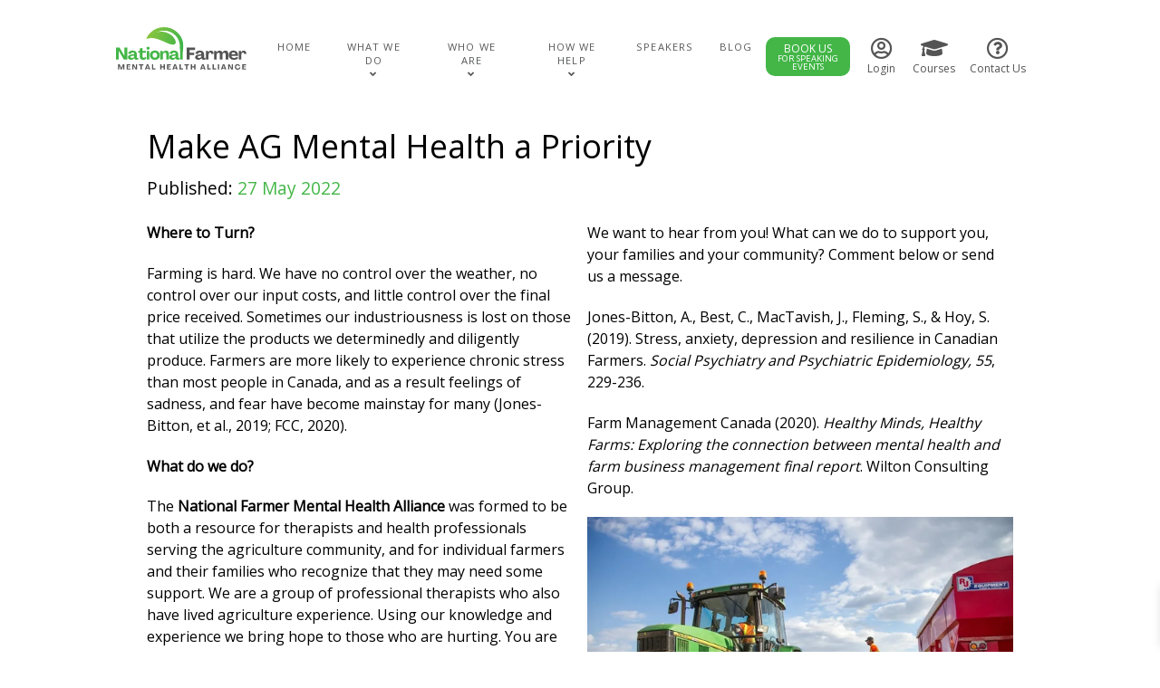

--- FILE ---
content_type: text/html; charset=UTF-8
request_url: https://nfmha.ca/make-ag-mental-health-a-priority/
body_size: 36038
content:

<!DOCTYPE html><html lang="en-US" dir="ltr"><head><script data-no-optimize="1">var litespeed_docref=sessionStorage.getItem("litespeed_docref");litespeed_docref&&(Object.defineProperty(document,"referrer",{get:function(){return litespeed_docref}}),sessionStorage.removeItem("litespeed_docref"));</script> <meta name="viewport" content="width=device-width, initial-scale=1.0"><meta http-equiv="X-UA-Compatible" content="IE=edge" /><link rel="icon" type="image/x-icon" href="https://nfmha.ca/wp-content/themes/rt_studius-child/custom/images/favicon.ico" /><link rel="apple-touch-icon" sizes="180x180" href="https://nfmha.ca/wp-content/themes/rt_studius-child/custom/images/apple-touch-icon.png"><link rel="icon" sizes="192x192" href="https://nfmha.ca/wp-content/themes/rt_studius-child/custom/images/apple-touch-icon.png"><meta http-equiv="Content-Type" content="text/html; charset=UTF-8" /><link rel="profile" href="https://gmpg.org/xfn/11" /><link rel="pingback" href="https://nfmha.ca/xmlrpc.php" /><title>Make AG Mental Health a Priority - National Farmers Mental Health Alliance</title><meta name="robots" content="max-snippet:-1,max-image-preview:large,max-video-preview:-1" /><link rel="canonical" href="https://nfmha.ca/make-ag-mental-health-a-priority/" /><meta name="description" content="Where to Turn? Farming is hard. We have no control over the weather, no control over our input costs, and little control over the final price received." /><meta property="og:type" content="article" /><meta property="og:locale" content="en_US" /><meta property="og:site_name" content="National Farmers Mental Health Alliance" /><meta property="og:title" content="Make AG Mental Health a Priority" /><meta property="og:description" content="Where to Turn? Farming is hard. We have no control over the weather, no control over our input costs, and little control over the final price received. Sometimes our industriousness is lost on those…" /><meta property="og:url" content="https://nfmha.ca/make-ag-mental-health-a-priority/" /><meta property="og:image" content="https://nfmha.ca/wp-content/uploads/2022/10/making-ag-mental-health-a-priority.webp" /><meta property="og:image:width" content="740" /><meta property="og:image:height" content="493" /><meta property="article:published_time" content="2022-05-27T14:13:05+00:00" /><meta property="article:modified_time" content="2023-02-10T14:01:21+00:00" /><meta name="twitter:card" content="summary_large_image" /><meta name="twitter:title" content="Make AG Mental Health a Priority" /><meta name="twitter:description" content="Where to Turn? Farming is hard. We have no control over the weather, no control over our input costs, and little control over the final price received. Sometimes our industriousness is lost on those…" /><meta name="twitter:image" content="https://nfmha.ca/wp-content/uploads/2022/10/making-ag-mental-health-a-priority.webp" /> <script type="application/ld+json">{"@context":"https://schema.org","@graph":[{"@type":"WebSite","@id":"https://nfmha.ca/#/schema/WebSite","url":"https://nfmha.ca/","name":"National Farmers Mental Health Alliance","description":"mental health services and training","inLanguage":"en-US","potentialAction":{"@type":"SearchAction","target":{"@type":"EntryPoint","urlTemplate":"https://nfmha.ca/search/{search_term_string}/"},"query-input":"required name=search_term_string"},"publisher":{"@type":"Organization","@id":"https://nfmha.ca/#/schema/Organization","name":"National Farmers Mental Health Alliance","url":"https://nfmha.ca/"}},{"@type":"WebPage","@id":"https://nfmha.ca/make-ag-mental-health-a-priority/","url":"https://nfmha.ca/make-ag-mental-health-a-priority/","name":"Make AG Mental Health a Priority - National Farmers Mental Health Alliance","description":"Where to Turn? Farming is hard. We have no control over the weather, no control over our input costs, and little control over the final price received.","inLanguage":"en-US","isPartOf":{"@id":"https://nfmha.ca/#/schema/WebSite"},"breadcrumb":{"@type":"BreadcrumbList","@id":"https://nfmha.ca/#/schema/BreadcrumbList","itemListElement":[{"@type":"ListItem","position":1,"item":"https://nfmha.ca/","name":"National Farmers Mental Health Alliance"},{"@type":"ListItem","position":2,"item":"https://nfmha.ca/category/blog/","name":"Category: Blog"},{"@type":"ListItem","position":3,"name":"Make AG Mental Health a Priority"}]},"potentialAction":{"@type":"ReadAction","target":"https://nfmha.ca/make-ag-mental-health-a-priority/"},"datePublished":"2022-05-27T14:13:05+00:00","dateModified":"2023-02-10T14:01:21+00:00","author":{"@type":"Person","@id":"https://nfmha.ca/#/schema/Person/4826550254c943044ce7f7203a01513e","name":"jesse"}}]}</script> <link rel='dns-prefetch' href='//challenges.cloudflare.com' /><link rel='dns-prefetch' href='//maxcdn.bootstrapcdn.com' /><link rel="alternate" title="oEmbed (JSON)" type="application/json+oembed" href="https://nfmha.ca/wp-json/oembed/1.0/embed?url=https%3A%2F%2Fnfmha.ca%2Fmake-ag-mental-health-a-priority%2F" /><link rel="alternate" title="oEmbed (XML)" type="text/xml+oembed" href="https://nfmha.ca/wp-json/oembed/1.0/embed?url=https%3A%2F%2Fnfmha.ca%2Fmake-ag-mental-health-a-priority%2F&#038;format=xml" /><style id='wp-img-auto-sizes-contain-inline-css' type='text/css'>img:is([sizes=auto i],[sizes^="auto," i]){contain-intrinsic-size:3000px 1500px}
/*# sourceURL=wp-img-auto-sizes-contain-inline-css */</style><link data-optimized="2" rel="stylesheet" href="https://nfmha.ca/wp-content/litespeed/css/5e2c6dd1ff3658f733742428eb8189cf.css?ver=82df5" /><style id='wp-block-paragraph-inline-css' type='text/css'>.is-small-text{font-size:.875em}.is-regular-text{font-size:1em}.is-large-text{font-size:2.25em}.is-larger-text{font-size:3em}.has-drop-cap:not(:focus):first-letter{float:left;font-size:8.4em;font-style:normal;font-weight:100;line-height:.68;margin:.05em .1em 0 0;text-transform:uppercase}body.rtl .has-drop-cap:not(:focus):first-letter{float:none;margin-left:.1em}p.has-drop-cap.has-background{overflow:hidden}:root :where(p.has-background){padding:1.25em 2.375em}:where(p.has-text-color:not(.has-link-color)) a{color:inherit}p.has-text-align-left[style*="writing-mode:vertical-lr"],p.has-text-align-right[style*="writing-mode:vertical-rl"]{rotate:180deg}
/*# sourceURL=https://nfmha.ca/wp-includes/blocks/paragraph/style.min.css */</style><style id='global-styles-inline-css' type='text/css'>:root{--wp--preset--aspect-ratio--square: 1;--wp--preset--aspect-ratio--4-3: 4/3;--wp--preset--aspect-ratio--3-4: 3/4;--wp--preset--aspect-ratio--3-2: 3/2;--wp--preset--aspect-ratio--2-3: 2/3;--wp--preset--aspect-ratio--16-9: 16/9;--wp--preset--aspect-ratio--9-16: 9/16;--wp--preset--color--black: #000000;--wp--preset--color--cyan-bluish-gray: #abb8c3;--wp--preset--color--white: #ffffff;--wp--preset--color--pale-pink: #f78da7;--wp--preset--color--vivid-red: #cf2e2e;--wp--preset--color--luminous-vivid-orange: #ff6900;--wp--preset--color--luminous-vivid-amber: #fcb900;--wp--preset--color--light-green-cyan: #7bdcb5;--wp--preset--color--vivid-green-cyan: #00d084;--wp--preset--color--pale-cyan-blue: #8ed1fc;--wp--preset--color--vivid-cyan-blue: #0693e3;--wp--preset--color--vivid-purple: #9b51e0;--wp--preset--color--green: #43b647;--wp--preset--color--grey: #545454;--wp--preset--color--orange: #e18d19;--wp--preset--color--acorn: #B8741C;--wp--preset--color--taupe: #8C9C7B;--wp--preset--gradient--vivid-cyan-blue-to-vivid-purple: linear-gradient(135deg,rgb(6,147,227) 0%,rgb(155,81,224) 100%);--wp--preset--gradient--light-green-cyan-to-vivid-green-cyan: linear-gradient(135deg,rgb(122,220,180) 0%,rgb(0,208,130) 100%);--wp--preset--gradient--luminous-vivid-amber-to-luminous-vivid-orange: linear-gradient(135deg,rgb(252,185,0) 0%,rgb(255,105,0) 100%);--wp--preset--gradient--luminous-vivid-orange-to-vivid-red: linear-gradient(135deg,rgb(255,105,0) 0%,rgb(207,46,46) 100%);--wp--preset--gradient--very-light-gray-to-cyan-bluish-gray: linear-gradient(135deg,rgb(238,238,238) 0%,rgb(169,184,195) 100%);--wp--preset--gradient--cool-to-warm-spectrum: linear-gradient(135deg,rgb(74,234,220) 0%,rgb(151,120,209) 20%,rgb(207,42,186) 40%,rgb(238,44,130) 60%,rgb(251,105,98) 80%,rgb(254,248,76) 100%);--wp--preset--gradient--blush-light-purple: linear-gradient(135deg,rgb(255,206,236) 0%,rgb(152,150,240) 100%);--wp--preset--gradient--blush-bordeaux: linear-gradient(135deg,rgb(254,205,165) 0%,rgb(254,45,45) 50%,rgb(107,0,62) 100%);--wp--preset--gradient--luminous-dusk: linear-gradient(135deg,rgb(255,203,112) 0%,rgb(199,81,192) 50%,rgb(65,88,208) 100%);--wp--preset--gradient--pale-ocean: linear-gradient(135deg,rgb(255,245,203) 0%,rgb(182,227,212) 50%,rgb(51,167,181) 100%);--wp--preset--gradient--electric-grass: linear-gradient(135deg,rgb(202,248,128) 0%,rgb(113,206,126) 100%);--wp--preset--gradient--midnight: linear-gradient(135deg,rgb(2,3,129) 0%,rgb(40,116,252) 100%);--wp--preset--font-size--small: 13px;--wp--preset--font-size--medium: 20px;--wp--preset--font-size--large: 36px;--wp--preset--font-size--x-large: 42px;--wp--preset--spacing--20: 0.44rem;--wp--preset--spacing--30: 0.67rem;--wp--preset--spacing--40: 1rem;--wp--preset--spacing--50: 1.5rem;--wp--preset--spacing--60: 2.25rem;--wp--preset--spacing--70: 3.38rem;--wp--preset--spacing--80: 5.06rem;--wp--preset--shadow--natural: 6px 6px 9px rgba(0, 0, 0, 0.2);--wp--preset--shadow--deep: 12px 12px 50px rgba(0, 0, 0, 0.4);--wp--preset--shadow--sharp: 6px 6px 0px rgba(0, 0, 0, 0.2);--wp--preset--shadow--outlined: 6px 6px 0px -3px rgb(255, 255, 255), 6px 6px rgb(0, 0, 0);--wp--preset--shadow--crisp: 6px 6px 0px rgb(0, 0, 0);}:where(.is-layout-flex){gap: 0.5em;}:where(.is-layout-grid){gap: 0.5em;}body .is-layout-flex{display: flex;}.is-layout-flex{flex-wrap: wrap;align-items: center;}.is-layout-flex > :is(*, div){margin: 0;}body .is-layout-grid{display: grid;}.is-layout-grid > :is(*, div){margin: 0;}:where(.wp-block-columns.is-layout-flex){gap: 2em;}:where(.wp-block-columns.is-layout-grid){gap: 2em;}:where(.wp-block-post-template.is-layout-flex){gap: 1.25em;}:where(.wp-block-post-template.is-layout-grid){gap: 1.25em;}.has-black-color{color: var(--wp--preset--color--black) !important;}.has-cyan-bluish-gray-color{color: var(--wp--preset--color--cyan-bluish-gray) !important;}.has-white-color{color: var(--wp--preset--color--white) !important;}.has-pale-pink-color{color: var(--wp--preset--color--pale-pink) !important;}.has-vivid-red-color{color: var(--wp--preset--color--vivid-red) !important;}.has-luminous-vivid-orange-color{color: var(--wp--preset--color--luminous-vivid-orange) !important;}.has-luminous-vivid-amber-color{color: var(--wp--preset--color--luminous-vivid-amber) !important;}.has-light-green-cyan-color{color: var(--wp--preset--color--light-green-cyan) !important;}.has-vivid-green-cyan-color{color: var(--wp--preset--color--vivid-green-cyan) !important;}.has-pale-cyan-blue-color{color: var(--wp--preset--color--pale-cyan-blue) !important;}.has-vivid-cyan-blue-color{color: var(--wp--preset--color--vivid-cyan-blue) !important;}.has-vivid-purple-color{color: var(--wp--preset--color--vivid-purple) !important;}.has-black-background-color{background-color: var(--wp--preset--color--black) !important;}.has-cyan-bluish-gray-background-color{background-color: var(--wp--preset--color--cyan-bluish-gray) !important;}.has-white-background-color{background-color: var(--wp--preset--color--white) !important;}.has-pale-pink-background-color{background-color: var(--wp--preset--color--pale-pink) !important;}.has-vivid-red-background-color{background-color: var(--wp--preset--color--vivid-red) !important;}.has-luminous-vivid-orange-background-color{background-color: var(--wp--preset--color--luminous-vivid-orange) !important;}.has-luminous-vivid-amber-background-color{background-color: var(--wp--preset--color--luminous-vivid-amber) !important;}.has-light-green-cyan-background-color{background-color: var(--wp--preset--color--light-green-cyan) !important;}.has-vivid-green-cyan-background-color{background-color: var(--wp--preset--color--vivid-green-cyan) !important;}.has-pale-cyan-blue-background-color{background-color: var(--wp--preset--color--pale-cyan-blue) !important;}.has-vivid-cyan-blue-background-color{background-color: var(--wp--preset--color--vivid-cyan-blue) !important;}.has-vivid-purple-background-color{background-color: var(--wp--preset--color--vivid-purple) !important;}.has-black-border-color{border-color: var(--wp--preset--color--black) !important;}.has-cyan-bluish-gray-border-color{border-color: var(--wp--preset--color--cyan-bluish-gray) !important;}.has-white-border-color{border-color: var(--wp--preset--color--white) !important;}.has-pale-pink-border-color{border-color: var(--wp--preset--color--pale-pink) !important;}.has-vivid-red-border-color{border-color: var(--wp--preset--color--vivid-red) !important;}.has-luminous-vivid-orange-border-color{border-color: var(--wp--preset--color--luminous-vivid-orange) !important;}.has-luminous-vivid-amber-border-color{border-color: var(--wp--preset--color--luminous-vivid-amber) !important;}.has-light-green-cyan-border-color{border-color: var(--wp--preset--color--light-green-cyan) !important;}.has-vivid-green-cyan-border-color{border-color: var(--wp--preset--color--vivid-green-cyan) !important;}.has-pale-cyan-blue-border-color{border-color: var(--wp--preset--color--pale-cyan-blue) !important;}.has-vivid-cyan-blue-border-color{border-color: var(--wp--preset--color--vivid-cyan-blue) !important;}.has-vivid-purple-border-color{border-color: var(--wp--preset--color--vivid-purple) !important;}.has-vivid-cyan-blue-to-vivid-purple-gradient-background{background: var(--wp--preset--gradient--vivid-cyan-blue-to-vivid-purple) !important;}.has-light-green-cyan-to-vivid-green-cyan-gradient-background{background: var(--wp--preset--gradient--light-green-cyan-to-vivid-green-cyan) !important;}.has-luminous-vivid-amber-to-luminous-vivid-orange-gradient-background{background: var(--wp--preset--gradient--luminous-vivid-amber-to-luminous-vivid-orange) !important;}.has-luminous-vivid-orange-to-vivid-red-gradient-background{background: var(--wp--preset--gradient--luminous-vivid-orange-to-vivid-red) !important;}.has-very-light-gray-to-cyan-bluish-gray-gradient-background{background: var(--wp--preset--gradient--very-light-gray-to-cyan-bluish-gray) !important;}.has-cool-to-warm-spectrum-gradient-background{background: var(--wp--preset--gradient--cool-to-warm-spectrum) !important;}.has-blush-light-purple-gradient-background{background: var(--wp--preset--gradient--blush-light-purple) !important;}.has-blush-bordeaux-gradient-background{background: var(--wp--preset--gradient--blush-bordeaux) !important;}.has-luminous-dusk-gradient-background{background: var(--wp--preset--gradient--luminous-dusk) !important;}.has-pale-ocean-gradient-background{background: var(--wp--preset--gradient--pale-ocean) !important;}.has-electric-grass-gradient-background{background: var(--wp--preset--gradient--electric-grass) !important;}.has-midnight-gradient-background{background: var(--wp--preset--gradient--midnight) !important;}.has-small-font-size{font-size: var(--wp--preset--font-size--small) !important;}.has-medium-font-size{font-size: var(--wp--preset--font-size--medium) !important;}.has-large-font-size{font-size: var(--wp--preset--font-size--large) !important;}.has-x-large-font-size{font-size: var(--wp--preset--font-size--x-large) !important;}
/*# sourceURL=global-styles-inline-css */</style><style id='classic-theme-styles-inline-css' type='text/css'>/*! This file is auto-generated */
.wp-block-button__link{color:#fff;background-color:#32373c;border-radius:9999px;box-shadow:none;text-decoration:none;padding:calc(.667em + 2px) calc(1.333em + 2px);font-size:1.125em}.wp-block-file__button{background:#32373c;color:#fff;text-decoration:none}
/*# sourceURL=/wp-includes/css/classic-themes.min.css */</style><style id='view_editor_gutenberg_frontend_assets-inline-css' type='text/css'>.wpv-sort-list-dropdown.wpv-sort-list-dropdown-style-default > span.wpv-sort-list,.wpv-sort-list-dropdown.wpv-sort-list-dropdown-style-default .wpv-sort-list-item {border-color: #cdcdcd;}.wpv-sort-list-dropdown.wpv-sort-list-dropdown-style-default .wpv-sort-list-item a {color: #444;background-color: #fff;}.wpv-sort-list-dropdown.wpv-sort-list-dropdown-style-default a:hover,.wpv-sort-list-dropdown.wpv-sort-list-dropdown-style-default a:focus {color: #000;background-color: #eee;}.wpv-sort-list-dropdown.wpv-sort-list-dropdown-style-default .wpv-sort-list-item.wpv-sort-list-current a {color: #000;background-color: #eee;}
.wpv-sort-list-dropdown.wpv-sort-list-dropdown-style-default > span.wpv-sort-list,.wpv-sort-list-dropdown.wpv-sort-list-dropdown-style-default .wpv-sort-list-item {border-color: #cdcdcd;}.wpv-sort-list-dropdown.wpv-sort-list-dropdown-style-default .wpv-sort-list-item a {color: #444;background-color: #fff;}.wpv-sort-list-dropdown.wpv-sort-list-dropdown-style-default a:hover,.wpv-sort-list-dropdown.wpv-sort-list-dropdown-style-default a:focus {color: #000;background-color: #eee;}.wpv-sort-list-dropdown.wpv-sort-list-dropdown-style-default .wpv-sort-list-item.wpv-sort-list-current a {color: #000;background-color: #eee;}.wpv-sort-list-dropdown.wpv-sort-list-dropdown-style-grey > span.wpv-sort-list,.wpv-sort-list-dropdown.wpv-sort-list-dropdown-style-grey .wpv-sort-list-item {border-color: #cdcdcd;}.wpv-sort-list-dropdown.wpv-sort-list-dropdown-style-grey .wpv-sort-list-item a {color: #444;background-color: #eeeeee;}.wpv-sort-list-dropdown.wpv-sort-list-dropdown-style-grey a:hover,.wpv-sort-list-dropdown.wpv-sort-list-dropdown-style-grey a:focus {color: #000;background-color: #e5e5e5;}.wpv-sort-list-dropdown.wpv-sort-list-dropdown-style-grey .wpv-sort-list-item.wpv-sort-list-current a {color: #000;background-color: #e5e5e5;}
.wpv-sort-list-dropdown.wpv-sort-list-dropdown-style-default > span.wpv-sort-list,.wpv-sort-list-dropdown.wpv-sort-list-dropdown-style-default .wpv-sort-list-item {border-color: #cdcdcd;}.wpv-sort-list-dropdown.wpv-sort-list-dropdown-style-default .wpv-sort-list-item a {color: #444;background-color: #fff;}.wpv-sort-list-dropdown.wpv-sort-list-dropdown-style-default a:hover,.wpv-sort-list-dropdown.wpv-sort-list-dropdown-style-default a:focus {color: #000;background-color: #eee;}.wpv-sort-list-dropdown.wpv-sort-list-dropdown-style-default .wpv-sort-list-item.wpv-sort-list-current a {color: #000;background-color: #eee;}.wpv-sort-list-dropdown.wpv-sort-list-dropdown-style-grey > span.wpv-sort-list,.wpv-sort-list-dropdown.wpv-sort-list-dropdown-style-grey .wpv-sort-list-item {border-color: #cdcdcd;}.wpv-sort-list-dropdown.wpv-sort-list-dropdown-style-grey .wpv-sort-list-item a {color: #444;background-color: #eeeeee;}.wpv-sort-list-dropdown.wpv-sort-list-dropdown-style-grey a:hover,.wpv-sort-list-dropdown.wpv-sort-list-dropdown-style-grey a:focus {color: #000;background-color: #e5e5e5;}.wpv-sort-list-dropdown.wpv-sort-list-dropdown-style-grey .wpv-sort-list-item.wpv-sort-list-current a {color: #000;background-color: #e5e5e5;}.wpv-sort-list-dropdown.wpv-sort-list-dropdown-style-blue > span.wpv-sort-list,.wpv-sort-list-dropdown.wpv-sort-list-dropdown-style-blue .wpv-sort-list-item {border-color: #0099cc;}.wpv-sort-list-dropdown.wpv-sort-list-dropdown-style-blue .wpv-sort-list-item a {color: #444;background-color: #cbddeb;}.wpv-sort-list-dropdown.wpv-sort-list-dropdown-style-blue a:hover,.wpv-sort-list-dropdown.wpv-sort-list-dropdown-style-blue a:focus {color: #000;background-color: #95bedd;}.wpv-sort-list-dropdown.wpv-sort-list-dropdown-style-blue .wpv-sort-list-item.wpv-sort-list-current a {color: #000;background-color: #95bedd;}
.wpv-sort-list-dropdown.wpv-sort-list-dropdown-style-default > span.wpv-sort-list,.wpv-sort-list-dropdown.wpv-sort-list-dropdown-style-default .wpv-sort-list-item {border-color: #cdcdcd;}.wpv-sort-list-dropdown.wpv-sort-list-dropdown-style-default .wpv-sort-list-item a {color: #444;background-color: #fff;}.wpv-sort-list-dropdown.wpv-sort-list-dropdown-style-default a:hover,.wpv-sort-list-dropdown.wpv-sort-list-dropdown-style-default a:focus {color: #000;background-color: #eee;}.wpv-sort-list-dropdown.wpv-sort-list-dropdown-style-default .wpv-sort-list-item.wpv-sort-list-current a {color: #000;background-color: #eee;}
.wpv-sort-list-dropdown.wpv-sort-list-dropdown-style-default > span.wpv-sort-list,.wpv-sort-list-dropdown.wpv-sort-list-dropdown-style-default .wpv-sort-list-item {border-color: #cdcdcd;}.wpv-sort-list-dropdown.wpv-sort-list-dropdown-style-default .wpv-sort-list-item a {color: #444;background-color: #fff;}.wpv-sort-list-dropdown.wpv-sort-list-dropdown-style-default a:hover,.wpv-sort-list-dropdown.wpv-sort-list-dropdown-style-default a:focus {color: #000;background-color: #eee;}.wpv-sort-list-dropdown.wpv-sort-list-dropdown-style-default .wpv-sort-list-item.wpv-sort-list-current a {color: #000;background-color: #eee;}.wpv-sort-list-dropdown.wpv-sort-list-dropdown-style-grey > span.wpv-sort-list,.wpv-sort-list-dropdown.wpv-sort-list-dropdown-style-grey .wpv-sort-list-item {border-color: #cdcdcd;}.wpv-sort-list-dropdown.wpv-sort-list-dropdown-style-grey .wpv-sort-list-item a {color: #444;background-color: #eeeeee;}.wpv-sort-list-dropdown.wpv-sort-list-dropdown-style-grey a:hover,.wpv-sort-list-dropdown.wpv-sort-list-dropdown-style-grey a:focus {color: #000;background-color: #e5e5e5;}.wpv-sort-list-dropdown.wpv-sort-list-dropdown-style-grey .wpv-sort-list-item.wpv-sort-list-current a {color: #000;background-color: #e5e5e5;}
.wpv-sort-list-dropdown.wpv-sort-list-dropdown-style-default > span.wpv-sort-list,.wpv-sort-list-dropdown.wpv-sort-list-dropdown-style-default .wpv-sort-list-item {border-color: #cdcdcd;}.wpv-sort-list-dropdown.wpv-sort-list-dropdown-style-default .wpv-sort-list-item a {color: #444;background-color: #fff;}.wpv-sort-list-dropdown.wpv-sort-list-dropdown-style-default a:hover,.wpv-sort-list-dropdown.wpv-sort-list-dropdown-style-default a:focus {color: #000;background-color: #eee;}.wpv-sort-list-dropdown.wpv-sort-list-dropdown-style-default .wpv-sort-list-item.wpv-sort-list-current a {color: #000;background-color: #eee;}.wpv-sort-list-dropdown.wpv-sort-list-dropdown-style-grey > span.wpv-sort-list,.wpv-sort-list-dropdown.wpv-sort-list-dropdown-style-grey .wpv-sort-list-item {border-color: #cdcdcd;}.wpv-sort-list-dropdown.wpv-sort-list-dropdown-style-grey .wpv-sort-list-item a {color: #444;background-color: #eeeeee;}.wpv-sort-list-dropdown.wpv-sort-list-dropdown-style-grey a:hover,.wpv-sort-list-dropdown.wpv-sort-list-dropdown-style-grey a:focus {color: #000;background-color: #e5e5e5;}.wpv-sort-list-dropdown.wpv-sort-list-dropdown-style-grey .wpv-sort-list-item.wpv-sort-list-current a {color: #000;background-color: #e5e5e5;}.wpv-sort-list-dropdown.wpv-sort-list-dropdown-style-blue > span.wpv-sort-list,.wpv-sort-list-dropdown.wpv-sort-list-dropdown-style-blue .wpv-sort-list-item {border-color: #0099cc;}.wpv-sort-list-dropdown.wpv-sort-list-dropdown-style-blue .wpv-sort-list-item a {color: #444;background-color: #cbddeb;}.wpv-sort-list-dropdown.wpv-sort-list-dropdown-style-blue a:hover,.wpv-sort-list-dropdown.wpv-sort-list-dropdown-style-blue a:focus {color: #000;background-color: #95bedd;}.wpv-sort-list-dropdown.wpv-sort-list-dropdown-style-blue .wpv-sort-list-item.wpv-sort-list-current a {color: #000;background-color: #95bedd;}
.wpv-sort-list-dropdown.wpv-sort-list-dropdown-style-default > span.wpv-sort-list,.wpv-sort-list-dropdown.wpv-sort-list-dropdown-style-default .wpv-sort-list-item {border-color: #cdcdcd;}.wpv-sort-list-dropdown.wpv-sort-list-dropdown-style-default .wpv-sort-list-item a {color: #444;background-color: #fff;}.wpv-sort-list-dropdown.wpv-sort-list-dropdown-style-default a:hover,.wpv-sort-list-dropdown.wpv-sort-list-dropdown-style-default a:focus {color: #000;background-color: #eee;}.wpv-sort-list-dropdown.wpv-sort-list-dropdown-style-default .wpv-sort-list-item.wpv-sort-list-current a {color: #000;background-color: #eee;}
.wpv-sort-list-dropdown.wpv-sort-list-dropdown-style-default > span.wpv-sort-list,.wpv-sort-list-dropdown.wpv-sort-list-dropdown-style-default .wpv-sort-list-item {border-color: #cdcdcd;}.wpv-sort-list-dropdown.wpv-sort-list-dropdown-style-default .wpv-sort-list-item a {color: #444;background-color: #fff;}.wpv-sort-list-dropdown.wpv-sort-list-dropdown-style-default a:hover,.wpv-sort-list-dropdown.wpv-sort-list-dropdown-style-default a:focus {color: #000;background-color: #eee;}.wpv-sort-list-dropdown.wpv-sort-list-dropdown-style-default .wpv-sort-list-item.wpv-sort-list-current a {color: #000;background-color: #eee;}.wpv-sort-list-dropdown.wpv-sort-list-dropdown-style-grey > span.wpv-sort-list,.wpv-sort-list-dropdown.wpv-sort-list-dropdown-style-grey .wpv-sort-list-item {border-color: #cdcdcd;}.wpv-sort-list-dropdown.wpv-sort-list-dropdown-style-grey .wpv-sort-list-item a {color: #444;background-color: #eeeeee;}.wpv-sort-list-dropdown.wpv-sort-list-dropdown-style-grey a:hover,.wpv-sort-list-dropdown.wpv-sort-list-dropdown-style-grey a:focus {color: #000;background-color: #e5e5e5;}.wpv-sort-list-dropdown.wpv-sort-list-dropdown-style-grey .wpv-sort-list-item.wpv-sort-list-current a {color: #000;background-color: #e5e5e5;}
.wpv-sort-list-dropdown.wpv-sort-list-dropdown-style-default > span.wpv-sort-list,.wpv-sort-list-dropdown.wpv-sort-list-dropdown-style-default .wpv-sort-list-item {border-color: #cdcdcd;}.wpv-sort-list-dropdown.wpv-sort-list-dropdown-style-default .wpv-sort-list-item a {color: #444;background-color: #fff;}.wpv-sort-list-dropdown.wpv-sort-list-dropdown-style-default a:hover,.wpv-sort-list-dropdown.wpv-sort-list-dropdown-style-default a:focus {color: #000;background-color: #eee;}.wpv-sort-list-dropdown.wpv-sort-list-dropdown-style-default .wpv-sort-list-item.wpv-sort-list-current a {color: #000;background-color: #eee;}.wpv-sort-list-dropdown.wpv-sort-list-dropdown-style-grey > span.wpv-sort-list,.wpv-sort-list-dropdown.wpv-sort-list-dropdown-style-grey .wpv-sort-list-item {border-color: #cdcdcd;}.wpv-sort-list-dropdown.wpv-sort-list-dropdown-style-grey .wpv-sort-list-item a {color: #444;background-color: #eeeeee;}.wpv-sort-list-dropdown.wpv-sort-list-dropdown-style-grey a:hover,.wpv-sort-list-dropdown.wpv-sort-list-dropdown-style-grey a:focus {color: #000;background-color: #e5e5e5;}.wpv-sort-list-dropdown.wpv-sort-list-dropdown-style-grey .wpv-sort-list-item.wpv-sort-list-current a {color: #000;background-color: #e5e5e5;}.wpv-sort-list-dropdown.wpv-sort-list-dropdown-style-blue > span.wpv-sort-list,.wpv-sort-list-dropdown.wpv-sort-list-dropdown-style-blue .wpv-sort-list-item {border-color: #0099cc;}.wpv-sort-list-dropdown.wpv-sort-list-dropdown-style-blue .wpv-sort-list-item a {color: #444;background-color: #cbddeb;}.wpv-sort-list-dropdown.wpv-sort-list-dropdown-style-blue a:hover,.wpv-sort-list-dropdown.wpv-sort-list-dropdown-style-blue a:focus {color: #000;background-color: #95bedd;}.wpv-sort-list-dropdown.wpv-sort-list-dropdown-style-blue .wpv-sort-list-item.wpv-sort-list-current a {color: #000;background-color: #95bedd;}
/*# sourceURL=view_editor_gutenberg_frontend_assets-inline-css */</style><style id='woocommerce-inline-inline-css' type='text/css'>.woocommerce form .form-row .required { visibility: visible; }
/*# sourceURL=woocommerce-inline-inline-css */</style><link rel='stylesheet' id='sb-font-awesome-css' href='https://maxcdn.bootstrapcdn.com/font-awesome/4.7.0/css/font-awesome.min.css?ver=6.9' type='text/css' media='all' /><style id='xoo-wsc-style-inline-css' type='text/css'>.xoo-wsc-footer{
	background-color: #ffffff;
	color: #000000;
	padding: 10px 20px;
	box-shadow: 0 -5px 10px #0000001a;
}

.xoo-wsc-footer, .xoo-wsc-footer a, .xoo-wsc-footer .amount{
	font-size: 18px;
}

.xoo-wsc-btn .amount{
	color: #000000}

.xoo-wsc-btn:hover .amount{
	color: #000000;
}

.xoo-wsc-ft-buttons-cont{
	grid-template-columns: auto;
}

.xoo-wsc-basket{
	top: 25px;
	right: 0px;
	background-color: #ffffff;
	color: #000000;
	box-shadow: 0 1px 4px 0;
	border-radius: 50%;
	display: none;
	width: 60px;
	height: 60px;
}


.xoo-wsc-bki{
	font-size: 30px}

.xoo-wsc-items-count{
	top: -9px;
	left: -8px;
}

.xoo-wsc-items-count, .xoo-wsch-items-count{
	background-color: #000000;
	color: #ffffff;
}

.xoo-wsc-container, .xoo-wsc-slider{
	max-width: 320px;
	right: -320px;
	top: 0;bottom: 0;
	top: 0;
	font-family: }


.xoo-wsc-cart-active .xoo-wsc-container, .xoo-wsc-slider-active .xoo-wsc-slider{
	right: 0;
}


.xoo-wsc-cart-active .xoo-wsc-basket{
	right: 320px;
}

.xoo-wsc-slider{
	right: -320px;
}

span.xoo-wsch-close {
    font-size: 16px;
}

	.xoo-wsch-top{
		justify-content: center;
	}
	span.xoo-wsch-close {
	    right: 10px;
	}

.xoo-wsch-text{
	font-size: 20px;
}

.xoo-wsc-header{
	color: #000000;
	background-color: #ffffff;
	border-bottom: 2px solid #eee;
	padding: 15px 15px;
}


.xoo-wsc-body{
	background-color: #ffffff;
}

.xoo-wsc-products:not(.xoo-wsc-pattern-card), .xoo-wsc-products:not(.xoo-wsc-pattern-card) span.amount, .xoo-wsc-products:not(.xoo-wsc-pattern-card) a{
	font-size: 16px;
	color: #000000;
}

.xoo-wsc-products:not(.xoo-wsc-pattern-card) .xoo-wsc-product{
	padding: 20px 15px;
	margin: 0;
	border-radius: 0px;
	box-shadow: 0 0;
	background-color: transparent;
}

.xoo-wsc-sum-col{
	justify-content: center;
}


/** Shortcode **/
.xoo-wsc-sc-count{
	background-color: #000000;
	color: #ffffff;
}

.xoo-wsc-sc-bki{
	font-size: 28px;
	color: #000000;
}
.xoo-wsc-sc-cont{
	color: #000000;
}


.xoo-wsc-product dl.variation {
	display: block;
}


.xoo-wsc-product-cont{
	padding: 10px 10px;
}

.xoo-wsc-products:not(.xoo-wsc-pattern-card) .xoo-wsc-img-col{
	width: 30%;
}

.xoo-wsc-pattern-card .xoo-wsc-img-col img{
	max-width: 100%;
	height: auto;
}

.xoo-wsc-products:not(.xoo-wsc-pattern-card) .xoo-wsc-sum-col{
	width: 70%;
}

.xoo-wsc-pattern-card .xoo-wsc-product-cont{
	width: 50% 
}

@media only screen and (max-width: 600px) {
	.xoo-wsc-pattern-card .xoo-wsc-product-cont  {
		width: 50%;
	}
}


.xoo-wsc-pattern-card .xoo-wsc-product{
	border: 0;
	box-shadow: 0px 10px 15px -12px #0000001a;
}


.xoo-wsc-sm-front{
	background-color: #eee;
}
.xoo-wsc-pattern-card, .xoo-wsc-sm-front{
	border-bottom-left-radius: 5px;
	border-bottom-right-radius: 5px;
}
.xoo-wsc-pattern-card, .xoo-wsc-img-col img, .xoo-wsc-img-col, .xoo-wsc-sm-back-cont{
	border-top-left-radius: 5px;
	border-top-right-radius: 5px;
}
.xoo-wsc-sm-back{
	background-color: #fff;
}
.xoo-wsc-pattern-card, .xoo-wsc-pattern-card a, .xoo-wsc-pattern-card .amount{
	font-size: 16px;
}

.xoo-wsc-sm-front, .xoo-wsc-sm-front a, .xoo-wsc-sm-front .amount{
	color: #000;
}

.xoo-wsc-sm-back, .xoo-wsc-sm-back a, .xoo-wsc-sm-back .amount{
	color: #000;
}


.magictime {
    animation-duration: 0.5s;
}



span.xoo-wsch-items-count{
	height: 20px;
	line-height: 20px;
	width: 20px;
}

span.xoo-wsch-icon{
	font-size: 30px
}

.xoo-wsc-smr-del{
	font-size: 16px
}
/*# sourceURL=xoo-wsc-style-inline-css */</style><style id='learndash-front-inline-css' type='text/css'>.learndash-wrapper .ld-item-list .ld-item-list-item.ld-is-next,
		.learndash-wrapper .wpProQuiz_content .wpProQuiz_questionListItem label:focus-within {
			border-color: #4db749;
		}

		/*
		.learndash-wrapper a:not(.ld-button):not(#quiz_continue_link):not(.ld-focus-menu-link):not(.btn-blue):not(#quiz_continue_link):not(.ld-js-register-account):not(#ld-focus-mode-course-heading):not(#btn-join):not(.ld-item-name):not(.ld-table-list-item-preview):not(.ld-lesson-item-preview-heading),
		 */

		.learndash-wrapper .ld-breadcrumbs a,
		.learndash-wrapper .ld-lesson-item.ld-is-current-lesson .ld-lesson-item-preview-heading,
		.learndash-wrapper .ld-lesson-item.ld-is-current-lesson .ld-lesson-title,
		.learndash-wrapper .ld-primary-color-hover:hover,
		.learndash-wrapper .ld-primary-color,
		.learndash-wrapper .ld-primary-color-hover:hover,
		.learndash-wrapper .ld-primary-color,
		.learndash-wrapper .ld-tabs .ld-tabs-navigation .ld-tab.ld-active,
		.learndash-wrapper .ld-button.ld-button-transparent,
		.learndash-wrapper .ld-button.ld-button-reverse,
		.learndash-wrapper .ld-icon-certificate,
		.learndash-wrapper .ld-login-modal .ld-login-modal-login .ld-modal-heading,
		#wpProQuiz_user_content a,
		.learndash-wrapper .ld-item-list .ld-item-list-item a.ld-item-name:hover,
		.learndash-wrapper .ld-focus-comments__heading-actions .ld-expand-button,
		.learndash-wrapper .ld-focus-comments__heading a,
		.learndash-wrapper .ld-focus-comments .comment-respond a,
		.learndash-wrapper .ld-focus-comment .ld-comment-reply a.comment-reply-link:hover,
		.learndash-wrapper .ld-expand-button.ld-button-alternate {
			color: #4db749 !important;
		}

		.learndash-wrapper .ld-focus-comment.bypostauthor>.ld-comment-wrapper,
		.learndash-wrapper .ld-focus-comment.role-group_leader>.ld-comment-wrapper,
		.learndash-wrapper .ld-focus-comment.role-administrator>.ld-comment-wrapper {
			background-color:rgba(77, 183, 73, 0.03) !important;
		}


		.learndash-wrapper .ld-primary-background,
		.learndash-wrapper .ld-tabs .ld-tabs-navigation .ld-tab.ld-active:after {
			background: #4db749 !important;
		}



		.learndash-wrapper .ld-course-navigation .ld-lesson-item.ld-is-current-lesson .ld-status-incomplete,
		.learndash-wrapper .ld-focus-comment.bypostauthor:not(.ptype-sfwd-assignment) >.ld-comment-wrapper>.ld-comment-avatar img,
		.learndash-wrapper .ld-focus-comment.role-group_leader>.ld-comment-wrapper>.ld-comment-avatar img,
		.learndash-wrapper .ld-focus-comment.role-administrator>.ld-comment-wrapper>.ld-comment-avatar img {
			border-color: #4db749 !important;
		}



		.learndash-wrapper .ld-loading::before {
			border-top:3px solid #4db749 !important;
		}

		.learndash-wrapper .ld-button:hover:not([disabled]):not(.ld-button-transparent):not(.ld--ignore-inline-css),
		#learndash-tooltips .ld-tooltip:after,
		#learndash-tooltips .ld-tooltip,
		.ld-tooltip:not(.ld-tooltip--modern) [role="tooltip"],
		.learndash-wrapper .ld-primary-background,
		.learndash-wrapper .btn-join:not(.ld--ignore-inline-css),
		.learndash-wrapper #btn-join:not(.ld--ignore-inline-css),
		.learndash-wrapper .ld-button:not([disabled]):not(.ld-button-reverse):not(.ld-button-transparent):not(.ld--ignore-inline-css),
		.learndash-wrapper .ld-expand-button:not([disabled]),
		.learndash-wrapper .wpProQuiz_content .wpProQuiz_button:not([disabled]):not(.wpProQuiz_button_reShowQuestion):not(.wpProQuiz_button_restartQuiz),
		.learndash-wrapper .wpProQuiz_content .wpProQuiz_button2:not([disabled]),
		.learndash-wrapper .ld-focus .ld-focus-sidebar .ld-course-navigation-heading,
		.learndash-wrapper .ld-focus-comments .form-submit #submit,
		.learndash-wrapper .ld-login-modal input[type='submit']:not([disabled]),
		.learndash-wrapper .ld-login-modal .ld-login-modal-register:not([disabled]),
		.learndash-wrapper .wpProQuiz_content .wpProQuiz_certificate a.btn-blue:not([disabled]),
		.learndash-wrapper .ld-focus .ld-focus-header .ld-user-menu .ld-user-menu-items a:not([disabled]),
		#wpProQuiz_user_content table.wp-list-table thead th,
		#wpProQuiz_overlay_close:not([disabled]),
		.learndash-wrapper .ld-expand-button.ld-button-alternate:not([disabled]) .ld-icon {
			background-color: #4db749 !important;
			color: #000000;
		}

		.learndash-wrapper .ld-focus .ld-focus-sidebar .ld-focus-sidebar-trigger:not([disabled]):not(:hover):not(:focus) .ld-icon {
			background-color: #4db749;
		}

		.learndash-wrapper .ld-focus .ld-focus-sidebar .ld-focus-sidebar-trigger:hover .ld-icon,
		.learndash-wrapper .ld-focus .ld-focus-sidebar .ld-focus-sidebar-trigger:focus .ld-icon {
			border-color: #4db749;
			color: #4db749;
		}

		.learndash-wrapper .ld-button:focus:not(.ld-button-transparent):not(.ld--ignore-inline-css),
		.learndash-wrapper .btn-join:focus:not(.ld--ignore-inline-css),
		.learndash-wrapper #btn-join:focus:not(.ld--ignore-inline-css),
		.learndash-wrapper .ld-expand-button:focus,
		.learndash-wrapper .wpProQuiz_content .wpProQuiz_button:not(.wpProQuiz_button_reShowQuestion):focus:not(.wpProQuiz_button_restartQuiz),
		.learndash-wrapper .wpProQuiz_content .wpProQuiz_button2:focus,
		.learndash-wrapper .ld-focus-comments .form-submit #submit,
		.learndash-wrapper .ld-login-modal input[type='submit']:focus,
		.learndash-wrapper .ld-login-modal .ld-login-modal-register:focus,
		.learndash-wrapper .wpProQuiz_content .wpProQuiz_certificate a.btn-blue:focus {
			opacity: 0.75; /* Replicates the hover/focus states pre-4.21.3. */
			outline-color: #4db749;
		}

		.learndash-wrapper .ld-button:hover:not(.ld-button-transparent):not(.ld--ignore-inline-css),
		.learndash-wrapper .btn-join:hover:not(.ld--ignore-inline-css),
		.learndash-wrapper #btn-join:hover:not(.ld--ignore-inline-css),
		.learndash-wrapper .ld-expand-button:hover,
		.learndash-wrapper .wpProQuiz_content .wpProQuiz_button:not(.wpProQuiz_button_reShowQuestion):hover:not(.wpProQuiz_button_restartQuiz),
		.learndash-wrapper .wpProQuiz_content .wpProQuiz_button2:hover,
		.learndash-wrapper .ld-focus-comments .form-submit #submit,
		.learndash-wrapper .ld-login-modal input[type='submit']:hover,
		.learndash-wrapper .ld-login-modal .ld-login-modal-register:hover,
		.learndash-wrapper .wpProQuiz_content .wpProQuiz_certificate a.btn-blue:hover {
			background-color: #4db749; /* Replicates the hover/focus states pre-4.21.3. */
			opacity: 0.85; /* Replicates the hover/focus states pre-4.21.3. */
		}

		.learndash-wrapper .ld-item-list .ld-item-search .ld-closer:focus {
			border-color: #4db749;
		}

		.learndash-wrapper .ld-focus .ld-focus-header .ld-user-menu .ld-user-menu-items:before {
			border-bottom-color: #4db749 !important;
		}

		.learndash-wrapper .ld-button.ld-button-transparent:hover {
			background: transparent !important;
		}

		.learndash-wrapper .ld-button.ld-button-transparent:focus {
			outline-color: #4db749;
		}

		.learndash-wrapper .ld-focus .ld-focus-header .sfwd-mark-complete .learndash_mark_complete_button:not(.ld--ignore-inline-css),
		.learndash-wrapper .ld-focus .ld-focus-header #sfwd-mark-complete #learndash_mark_complete_button,
		.learndash-wrapper .ld-button.ld-button-transparent,
		.learndash-wrapper .ld-button.ld-button-alternate,
		.learndash-wrapper .ld-expand-button.ld-button-alternate {
			background-color:transparent !important;
		}

		.learndash-wrapper .ld-focus-header .ld-user-menu .ld-user-menu-items a,
		.learndash-wrapper .ld-button.ld-button-reverse:hover,
		.learndash-wrapper .ld-alert-success .ld-alert-icon.ld-icon-certificate,
		.learndash-wrapper .ld-alert-warning .ld-button,
		.learndash-wrapper .ld-primary-background.ld-status {
			color:white !important;
		}

		.learndash-wrapper .ld-status.ld-status-unlocked {
			background-color: rgba(77,183,73,0.2) !important;
			color: #4db749 !important;
		}

		.learndash-wrapper .wpProQuiz_content .wpProQuiz_addToplist {
			background-color: rgba(77,183,73,0.1) !important;
			border: 1px solid #4db749 !important;
		}

		.learndash-wrapper .wpProQuiz_content .wpProQuiz_toplistTable th {
			background: #4db749 !important;
		}

		.learndash-wrapper .wpProQuiz_content .wpProQuiz_toplistTrOdd {
			background-color: rgba(77,183,73,0.1) !important;
		}


		.learndash-wrapper .wpProQuiz_content .wpProQuiz_time_limit .wpProQuiz_progress {
			background-color: #4db749 !important;
		}
		
		.learndash-wrapper #quiz_continue_link,
		.learndash-wrapper .ld-secondary-background,
		.learndash-wrapper .learndash_mark_complete_button:not(.ld--ignore-inline-css),
		.learndash-wrapper #learndash_mark_complete_button,
		.learndash-wrapper .ld-status-complete,
		.learndash-wrapper .ld-alert-success .ld-button,
		.learndash-wrapper .ld-alert-success .ld-alert-icon {
			background-color: #019e7c !important;
		}

		.learndash-wrapper #quiz_continue_link:focus,
		.learndash-wrapper .learndash_mark_complete_button:focus:not(.ld--ignore-inline-css),
		.learndash-wrapper #learndash_mark_complete_button:focus,
		.learndash-wrapper .ld-alert-success .ld-button:focus {
			outline-color: #019e7c;
		}

		.learndash-wrapper .wpProQuiz_content a#quiz_continue_link {
			background-color: #019e7c !important;
		}

		.learndash-wrapper .wpProQuiz_content a#quiz_continue_link:focus {
			outline-color: #019e7c;
		}

		.learndash-wrapper .course_progress .sending_progress_bar {
			background: #019e7c !important;
		}

		.learndash-wrapper .wpProQuiz_content .wpProQuiz_button_reShowQuestion:hover, .learndash-wrapper .wpProQuiz_content .wpProQuiz_button_restartQuiz:hover {
			background-color: #019e7c !important;
			opacity: 0.75;
		}

		.learndash-wrapper .wpProQuiz_content .wpProQuiz_button_reShowQuestion:focus,
		.learndash-wrapper .wpProQuiz_content .wpProQuiz_button_restartQuiz:focus {
			outline-color: #019e7c;
		}

		.learndash-wrapper .ld-secondary-color-hover:hover,
		.learndash-wrapper .ld-secondary-color,
		.learndash-wrapper .ld-focus .ld-focus-header .sfwd-mark-complete .learndash_mark_complete_button:not(.ld--ignore-inline-css),
		.learndash-wrapper .ld-focus .ld-focus-header #sfwd-mark-complete #learndash_mark_complete_button,
		.learndash-wrapper .ld-focus .ld-focus-header .sfwd-mark-complete:after {
			color: #019e7c !important;
		}

		.learndash-wrapper .ld-secondary-in-progress-icon {
			border-left-color: #019e7c !important;
			border-top-color: #019e7c !important;
		}

		.learndash-wrapper .ld-alert-success {
			border-color: #019e7c;
			background-color: transparent !important;
			color: #019e7c;
		}

		
		.learndash-wrapper .ld-alert-warning {
			background-color:transparent;
		}

		.learndash-wrapper .ld-status-waiting,
		.learndash-wrapper .ld-alert-warning .ld-alert-icon {
			background-color: #dd3333 !important;
		}

		.learndash-wrapper .ld-tertiary-color-hover:hover,
		.learndash-wrapper .ld-tertiary-color,
		.learndash-wrapper .ld-alert-warning {
			color: #dd3333 !important;
		}

		.learndash-wrapper .ld-tertiary-background {
			background-color: #dd3333 !important;
		}

		.learndash-wrapper .ld-alert-warning {
			border-color: #dd3333 !important;
		}

		.learndash-wrapper .ld-tertiary-background,
		.learndash-wrapper .ld-alert-warning .ld-alert-icon {
			color:white !important;
		}

		.learndash-wrapper .wpProQuiz_content .wpProQuiz_reviewQuestion li.wpProQuiz_reviewQuestionReview,
		.learndash-wrapper .wpProQuiz_content .wpProQuiz_box li.wpProQuiz_reviewQuestionReview {
			background-color: #dd3333 !important;
		}

		
/*# sourceURL=learndash-front-inline-css */</style> <script id="wp-i18n-js-after" type="litespeed/javascript">wp.i18n.setLocaleData({'text direction\u0004ltr':['ltr']})</script> <script type="litespeed/javascript" data-src="https://nfmha.ca/wp-includes/js/jquery/jquery.min.js" id="jquery-core-js"></script> <script id="wpdm-frontjs-js-extra" type="litespeed/javascript">var wpdm_url={"home":"https://nfmha.ca/","site":"https://nfmha.ca/","ajax":"https://nfmha.ca/wp-admin/admin-ajax.php"};var wpdm_js={"spinner":"\u003Ci class=\"wpdm-icon wpdm-sun wpdm-spin\"\u003E\u003C/i\u003E","client_id":"188bd385597f95eb0579e171603f7493"};var wpdm_strings={"pass_var":"Password Verified!","pass_var_q":"Please click following button to start download.","start_dl":"Start Download"}</script> <script id="uncannyowl-learndash-toolkit-free-js-extra" type="litespeed/javascript">var UncannyToolkit={"ajax":{"url":"https://nfmha.ca/wp-admin/admin-ajax.php","nonce":"ce3bdef41f"},"integrity":{"shouldPreventConcurrentLogin":!1},"i18n":{"dismiss":"Dismiss","preventConcurrentLogin":"Your account has exceeded maximum concurrent login number.","error":{"generic":"Something went wrong. Please, try again"}},"modals":[]}</script> <script id="wc-add-to-cart-js-extra" type="litespeed/javascript">var wc_add_to_cart_params={"ajax_url":"/wp-admin/admin-ajax.php","wc_ajax_url":"/?wc-ajax=%%endpoint%%","i18n_view_cart":"View cart","cart_url":"https://nfmha.ca/cart/","is_cart":"","cart_redirect_after_add":"no"}</script> <script id="woocommerce-js-extra" type="litespeed/javascript">var woocommerce_params={"ajax_url":"/wp-admin/admin-ajax.php","wc_ajax_url":"/?wc-ajax=%%endpoint%%","i18n_password_show":"Show password","i18n_password_hide":"Hide password"}</script> <script type="text/javascript" src="https://challenges.cloudflare.com/turnstile/v0/api.js?render=auto" id="cfturnstile-js" defer="defer" data-wp-strategy="defer"></script> <script id="wp-data-js-after" type="litespeed/javascript">(function(){var userId=0;var storageKey="WP_DATA_USER_"+userId;wp.data.use(wp.data.plugins.persistence,{storageKey:storageKey})})()</script> <script type="text/javascript" src="https://nfmha.ca/wp-content/plugins/simple-cloudflare-turnstile/js/integrations/woocommerce.js" id="cfturnstile-woo-js-js" defer="defer" data-wp-strategy="defer"></script> <script id="wc-single-product-js-extra" type="litespeed/javascript">var wc_single_product_params={"i18n_required_rating_text":"Please select a rating","i18n_rating_options":["1 of 5 stars","2 of 5 stars","3 of 5 stars","4 of 5 stars","5 of 5 stars"],"i18n_product_gallery_trigger_text":"View full-screen image gallery","review_rating_required":"yes","flexslider":{"rtl":!1,"animation":"slide","smoothHeight":!0,"directionNav":!1,"controlNav":"thumbnails","slideshow":!1,"animationSpeed":500,"animationLoop":!1,"allowOneSlide":!1},"zoom_enabled":"","zoom_options":[],"photoswipe_enabled":"","photoswipe_options":{"shareEl":!1,"closeOnScroll":!1,"history":!1,"hideAnimationDuration":0,"showAnimationDuration":0},"flexslider_enabled":""}</script> <link rel="https://api.w.org/" href="https://nfmha.ca/wp-json/" /><link rel="alternate" title="JSON" type="application/json" href="https://nfmha.ca/wp-json/wp/v2/posts/121" /><meta name="generator" content="MYOB">	<noscript><style>.woocommerce-product-gallery{ opacity: 1 !important; }</style></noscript> <script type="litespeed/javascript">window.addEventListener("load",function(){var c={script:!1,link:!1};function ls(s){if(!['script','link'].includes(s)||c[s]){return}c[s]=!0;var d=document,f=d.getElementsByTagName(s)[0],j=d.createElement(s);if(s==='script'){j.async=!0;j.src='https://nfmha.ca/wp-content/plugins/wp-views/vendor/toolset/blocks/public/js/frontend.js?v=1.6.17'}else{j.rel='stylesheet';j.href='https://nfmha.ca/wp-content/plugins/wp-views/vendor/toolset/blocks/public/css/style.css?v=1.6.17'}f.parentNode.insertBefore(j,f)};function ex(){ls('script');ls('link')}window.addEventListener("scroll",ex,{once:!0});if(('IntersectionObserver' in window)&&('IntersectionObserverEntry' in window)&&('intersectionRatio' in window.IntersectionObserverEntry.prototype)){var i=0,fb=document.querySelectorAll("[class^='tb-']"),o=new IntersectionObserver(es=>{es.forEach(e=>{o.unobserve(e.target);if(e.intersectionRatio>0){ex();o.disconnect()}else{i++;if(fb.length>i){o.observe(fb[i])}}})});if(fb.length){o.observe(fb[i])}}})</script> <noscript><link rel="stylesheet" href="https://nfmha.ca/wp-content/plugins/wp-views/vendor/toolset/blocks/public/css/style.css">
</noscript> <script id="mcjs" type="litespeed/javascript">!function(c,h,i,m,p){m=c.createElement(h),p=c.getElementsByTagName(h)[0],m.async=1,m.src=i,p.parentNode.insertBefore(m,p)}(document,"script","https://chimpstatic.com/mcjs-connected/js/users/4d3c954f9e6406e28793b201b/0a313b6ba916cdb9d166cbfb9.js")</script> <style>.woocommerce form.login {padding-left:5px !important; padding-right:5px !important; }
.learndash-wrapper #learndash-reset-password-wrapper form input[type="submit"]{background: #43b647; border:0px;}

	
/* smaller screen */	
@media screen and (max-width: 575px) {
body.user-registration-page #user-registration:not(.user-registration-MyAccount), body.user-registration-page .user-registration:not(.user-registration-MyAccount), body.user-registration-membership_page_user-registration-login-forms #user-registration:not(.user-registration-MyAccount), body.user-registration-membership_page_user-registration-login-forms .user-registration:not(.user-registration-MyAccount) {padding: 0px !important;}
 
}</style><style type="text/css" id="wp-custom-css">.woocommerce #content div.product .woocommerce-tabs, .woocommerce div.product .woocommerce-tabs, .woocommerce-page #content div.product .woocommerce-tabs, .woocommerce-page div.product .woocommerce-tabs {display:none !important;}</style><meta name="generator" content="WordPress Download Manager 3.3.46" /><style>/* WPDM Link Template Styles */</style><style>:root {
                --color-primary: #4a8eff;
                --color-primary-rgb: 74, 142, 255;
                --color-primary-hover: #5998ff;
                --color-primary-active: #3281ff;
                --clr-sec: #6c757d;
                --clr-sec-rgb: 108, 117, 125;
                --clr-sec-hover: #6c757d;
                --clr-sec-active: #6c757d;
                --color-secondary: #6c757d;
                --color-secondary-rgb: 108, 117, 125;
                --color-secondary-hover: #6c757d;
                --color-secondary-active: #6c757d;
                --color-success: #018e11;
                --color-success-rgb: 1, 142, 17;
                --color-success-hover: #0aad01;
                --color-success-active: #0c8c01;
                --color-info: #2CA8FF;
                --color-info-rgb: 44, 168, 255;
                --color-info-hover: #2CA8FF;
                --color-info-active: #2CA8FF;
                --color-warning: #FFB236;
                --color-warning-rgb: 255, 178, 54;
                --color-warning-hover: #FFB236;
                --color-warning-active: #FFB236;
                --color-danger: #ff5062;
                --color-danger-rgb: 255, 80, 98;
                --color-danger-hover: #ff5062;
                --color-danger-active: #ff5062;
                --color-green: #30b570;
                --color-blue: #0073ff;
                --color-purple: #8557D3;
                --color-red: #ff5062;
                --color-muted: rgba(69, 89, 122, 0.6);
                --wpdm-font: "Sen", -apple-system, BlinkMacSystemFont, "Segoe UI", Roboto, Helvetica, Arial, sans-serif, "Apple Color Emoji", "Segoe UI Emoji", "Segoe UI Symbol";
            }

            .wpdm-download-link.btn.btn-primary {
                border-radius: 4px;
            }</style> <script type="litespeed/javascript">(function(w,d,s,l,i){w[l]=w[l]||[];w[l].push({'gtm.start':new Date().getTime(),event:'gtm.js'});var f=d.getElementsByTagName(s)[0],j=d.createElement(s),dl=l!='dataLayer'?'&l='+l:'';j.async=!0;j.src='https://www.googletagmanager.com/gtm.js?id='+i+dl;f.parentNode.insertBefore(j,f)})(window,document,'script','dataLayer','GTM-WVGWG5J')</script> </head><body class="gantry g-offcanvas-left g-default g-style-preset1 wp-singular post-template-default single single-post postid-121 single-format-standard wp-theme-rt_studius wp-child-theme-rt_studius-child site outline-default dir-ltr theme-rt_studius woocommerce-no-js woocommerce">
<noscript><iframe data-lazyloaded="1" src="about:blank" data-litespeed-src="https://www.googletagmanager.com/ns.html?id=GTM-WVGWG5J"
height="0" width="0" style="display:none;visibility:hidden"></iframe></noscript><div id="g-offcanvas"  data-g-offcanvas-swipe="0" data-g-offcanvas-css3="1"><div class="g-grid"><div class="g-block size-100"><div id="mobile-menu-2576-particle" class="g-content g-particle"><div id="g-mobilemenu-container" data-g-menu-breakpoint="51rem"></div></div></div></div></div><div id="g-page-surround"><div class="g-offcanvas-hide g-offcanvas-toggle" role="navigation" data-offcanvas-toggle aria-controls="g-offcanvas" aria-expanded="false"><i class="fa fa-fw fa-bars"></i></div><section id="g-container-top" class="g-wrapper no-background-image"><div class="g-grid"><div class="g-block size-100"><section id="g-top"><div class="g-grid"><div class="g-block size-100"><div class="g-system-messages"><div id="system-message-container"><div id="system-message"></div></div></div></div></div></section></div></div><div class="g-grid"><div class="g-block size-100"><section id="g-navigation" class="section-horizontal-paddings"><div class="g-grid"><div class="g-block size-15 nomarginleft nomarginbottom nopaddingall nfma-logo"><div id="logo-3453-particle" class="g-content g-particle">            <a href="https://nfmha.ca/" class="" target="_self" title="National Farmers Mental Health Alliance" >
<?xml version="1.0" encoding="UTF-8" standalone="no"?>
<svg
xmlns:dc="http://purl.org/dc/elements/1.1/"
xmlns:cc="http://creativecommons.org/ns#"
xmlns:rdf="http://www.w3.org/1999/02/22-rdf-syntax-ns#"
xmlns:svg="http://www.w3.org/2000/svg"
xmlns="http://www.w3.org/2000/svg"
width="458.14758"
zoomAndPan="magnify"
viewBox="0 0 343.61069 114.2795"
height="152.37267"
preserveAspectRatio="xMidYMid meet"
version="1.0"
id="svg3163">
<metadata
id="metadata3167">
<rdf:RDF>
<cc:Work
rdf:about="">
<dc:format>image/svg+xml</dc:format>
<dc:type
rdf:resource="http://purl.org/dc/dcmitype/StillImage" />
<dc:title></dc:title>
</cc:Work>
</rdf:RDF>
</metadata>
<defs
id="defs2865">
<g
id="g2627" />
<clipPath
id="e7de0a6116">
<path
d="m 92,126 h 100 v 69 H 92 Z m 0,0"
clip-rule="nonzero"
id="path2629" />
</clipPath>
<clipPath
id="65762322bd">
<path
d="m 190.21875,196.19531 -100.664062,-23.1289 14.511722,-63.16016 100.66406,23.12891 z m 0,0"
clip-rule="nonzero"
id="path2632" />
</clipPath>
<clipPath
id="38044db7a5">
<path
d="m 190.21875,196.19531 -100.664062,-23.1289 14.511722,-63.16016 100.66406,23.12891 z m 0,0"
clip-rule="nonzero"
id="path2635" />
</clipPath>
<clipPath
id="8c0416e837">
<path
d="m 190.21875,196.19531 -100.664062,-23.1289 14.511722,-63.16016 100.66406,23.12891 z m 0,0"
clip-rule="nonzero"
id="path2638" />
</clipPath>
<clipPath
id="7c3cdb77ed">
<path
d="m 181.94531,175.30859 c 0.11328,1.625 0.0742,-1.62109 0,0 0.30078,5.79297 -0.50781,18.8711 6.88281,19.14063 5.82813,-17.65235 1.89063,-37.85547 -11.92578,-52.0625 -19.73828,-20.28125 -52.15234,-20.64063 -72.39843,-0.80078 -5.050785,4.95312 -8.867191,10.6914 -11.445316,16.83984 l -0.285156,0.70703 c 2.363281,-0.83984 6.484374,-2.07812 11.917972,-2.84375 9.97656,-1.40625 24.8789,4.13281 40.65234,11.85156 30.61328,14.96875 30.32422,-2.78515 17.99219,-16.15625 -7.26953,-7.875 -27.14063,-18.85546 -45.03125,-9.35546 16.29687,-10.125 37.94922,-7.96094 51.875,6.34765 7.1914,7.39063 11.10547,16.77344 11.76562,26.33203 z m 0,0"
clip-rule="nonzero"
id="path2641" />
</clipPath>
<linearGradient
x1="-114.53847"
gradientTransform="matrix(0.0318171,0.0131968,-0.0132048,0.0319519,107.12982,97.337888)"
y1="1059.9351"
x2="3425.2275"
gradientUnits="userSpaceOnUse"
y2="1059.9351"
id="e781896bd1">
<stop
stop-opacity="1"
stop-color="rgb(54.499817%, 77.2995%, 24.699402%)"
offset="0"
id="stop2644" />
<stop
stop-opacity="1"
stop-color="rgb(54.342651%, 77.264404%, 24.719238%)"
offset="0.125"
id="stop2646" />
<stop
stop-opacity="1"
stop-color="rgb(54.031372%, 77.197266%, 24.760437%)"
offset="0.132812"
id="stop2648" />
<stop
stop-opacity="1"
stop-color="rgb(53.72467%, 77.131653%, 24.80011%)"
offset="0.140625"
id="stop2650" />
<stop
stop-opacity="1"
stop-color="rgb(53.417969%, 77.06604%, 24.839783%)"
offset="0.148438"
id="stop2652" />
<stop
stop-opacity="1"
stop-color="rgb(53.111267%, 76.998901%, 24.880981%)"
offset="0.15625"
id="stop2654" />
<stop
stop-opacity="1"
stop-color="rgb(52.806091%, 76.933289%, 24.920654%)"
offset="0.164062"
id="stop2656" />
<stop
stop-opacity="1"
stop-color="rgb(52.49939%, 76.867676%, 24.960327%)"
offset="0.171875"
id="stop2658" />
<stop
stop-opacity="1"
stop-color="rgb(52.192688%, 76.800537%, 25%)"
offset="0.179688"
id="stop2660" />
<stop
stop-opacity="1"
stop-color="rgb(51.885986%, 76.734924%, 25.041199%)"
offset="0.1875"
id="stop2662" />
<stop
stop-opacity="1"
stop-color="rgb(51.579285%, 76.669312%, 25.080872%)"
offset="0.195312"
id="stop2664" />
<stop
stop-opacity="1"
stop-color="rgb(51.272583%, 76.602173%, 25.120544%)"
offset="0.203125"
id="stop2666" />
<stop
stop-opacity="1"
stop-color="rgb(50.967407%, 76.53656%, 25.160217%)"
offset="0.210938"
id="stop2668" />
<stop
stop-opacity="1"
stop-color="rgb(50.660706%, 76.470947%, 25.201416%)"
offset="0.21875"
id="stop2670" />
<stop
stop-opacity="1"
stop-color="rgb(50.354004%, 76.403809%, 25.241089%)"
offset="0.226562"
id="stop2672" />
<stop
stop-opacity="1"
stop-color="rgb(50.047302%, 76.338196%, 25.280762%)"
offset="0.234375"
id="stop2674" />
<stop
stop-opacity="1"
stop-color="rgb(49.740601%, 76.272583%, 25.320435%)"
offset="0.242188"
id="stop2676" />
<stop
stop-opacity="1"
stop-color="rgb(49.433899%, 76.205444%, 25.361633%)"
offset="0.25"
id="stop2678" />
<stop
stop-opacity="1"
stop-color="rgb(49.128723%, 76.139832%, 25.401306%)"
offset="0.257812"
id="stop2680" />
<stop
stop-opacity="1"
stop-color="rgb(48.822021%, 76.074219%, 25.440979%)"
offset="0.265625"
id="stop2682" />
<stop
stop-opacity="1"
stop-color="rgb(48.51532%, 76.00708%, 25.480652%)"
offset="0.273438"
id="stop2684" />
<stop
stop-opacity="1"
stop-color="rgb(48.208618%, 75.941467%, 25.521851%)"
offset="0.28125"
id="stop2686" />
<stop
stop-opacity="1"
stop-color="rgb(47.901917%, 75.875854%, 25.561523%)"
offset="0.289062"
id="stop2688" />
<stop
stop-opacity="1"
stop-color="rgb(47.595215%, 75.808716%, 25.601196%)"
offset="0.296875"
id="stop2690" />
<stop
stop-opacity="1"
stop-color="rgb(47.290039%, 75.743103%, 25.640869%)"
offset="0.304688"
id="stop2692" />
<stop
stop-opacity="1"
stop-color="rgb(46.983337%, 75.67749%, 25.682068%)"
offset="0.3125"
id="stop2694" />
<stop
stop-opacity="1"
stop-color="rgb(46.676636%, 75.610352%, 25.721741%)"
offset="0.320312"
id="stop2696" />
<stop
stop-opacity="1"
stop-color="rgb(46.369934%, 75.544739%, 25.761414%)"
offset="0.328125"
id="stop2698" />
<stop
stop-opacity="1"
stop-color="rgb(46.063232%, 75.479126%, 25.801086%)"
offset="0.335938"
id="stop2700" />
<stop
stop-opacity="1"
stop-color="rgb(45.756531%, 75.411987%, 25.842285%)"
offset="0.34375"
id="stop2702" />
<stop
stop-opacity="1"
stop-color="rgb(45.451355%, 75.346375%, 25.881958%)"
offset="0.351562"
id="stop2704" />
<stop
stop-opacity="1"
stop-color="rgb(45.144653%, 75.280762%, 25.921631%)"
offset="0.359375"
id="stop2706" />
<stop
stop-opacity="1"
stop-color="rgb(44.837952%, 75.213623%, 25.961304%)"
offset="0.367188"
id="stop2708" />
<stop
stop-opacity="1"
stop-color="rgb(44.53125%, 75.14801%, 26.002502%)"
offset="0.375"
id="stop2710" />
<stop
stop-opacity="1"
stop-color="rgb(44.224548%, 75.082397%, 26.042175%)"
offset="0.382813"
id="stop2712" />
<stop
stop-opacity="1"
stop-color="rgb(43.917847%, 75.015259%, 26.081848%)"
offset="0.390625"
id="stop2714" />
<stop
stop-opacity="1"
stop-color="rgb(43.612671%, 74.949646%, 26.121521%)"
offset="0.398438"
id="stop2716" />
<stop
stop-opacity="1"
stop-color="rgb(43.305969%, 74.882507%, 26.161194%)"
offset="0.40625"
id="stop2718" />
<stop
stop-opacity="1"
stop-color="rgb(42.999268%, 74.816895%, 26.202393%)"
offset="0.414063"
id="stop2720" />
<stop
stop-opacity="1"
stop-color="rgb(42.692566%, 74.751282%, 26.242065%)"
offset="0.421875"
id="stop2722" />
<stop
stop-opacity="1"
stop-color="rgb(42.385864%, 74.684143%, 26.281738%)"
offset="0.429688"
id="stop2724" />
<stop
stop-opacity="1"
stop-color="rgb(42.080688%, 74.61853%, 26.321411%)"
offset="0.4375"
id="stop2726" />
<stop
stop-opacity="1"
stop-color="rgb(41.773987%, 74.552917%, 26.36261%)"
offset="0.445312"
id="stop2728" />
<stop
stop-opacity="1"
stop-color="rgb(41.467285%, 74.485779%, 26.402283%)"
offset="0.453125"
id="stop2730" />
<stop
stop-opacity="1"
stop-color="rgb(41.160583%, 74.420166%, 26.441956%)"
offset="0.460938"
id="stop2732" />
<stop
stop-opacity="1"
stop-color="rgb(40.853882%, 74.354553%, 26.481628%)"
offset="0.46875"
id="stop2734" />
<stop
stop-opacity="1"
stop-color="rgb(40.54718%, 74.287415%, 26.522827%)"
offset="0.476562"
id="stop2736" />
<stop
stop-opacity="1"
stop-color="rgb(40.242004%, 74.221802%, 26.5625%)"
offset="0.484375"
id="stop2738" />
<stop
stop-opacity="1"
stop-color="rgb(39.935303%, 74.156189%, 26.602173%)"
offset="0.492188"
id="stop2740" />
<stop
stop-opacity="1"
stop-color="rgb(39.628601%, 74.08905%, 26.641846%)"
offset="0.5"
id="stop2742" />
<stop
stop-opacity="1"
stop-color="rgb(39.321899%, 74.023438%, 26.683044%)"
offset="0.507812"
id="stop2744" />
<stop
stop-opacity="1"
stop-color="rgb(39.015198%, 73.957825%, 26.722717%)"
offset="0.515625"
id="stop2746" />
<stop
stop-opacity="1"
stop-color="rgb(38.708496%, 73.890686%, 26.76239%)"
offset="0.523438"
id="stop2748" />
<stop
stop-opacity="1"
stop-color="rgb(38.40332%, 73.825073%, 26.802063%)"
offset="0.53125"
id="stop2750" />
<stop
stop-opacity="1"
stop-color="rgb(38.096619%, 73.75946%, 26.843262%)"
offset="0.539062"
id="stop2752" />
<stop
stop-opacity="1"
stop-color="rgb(37.789917%, 73.692322%, 26.882935%)"
offset="0.546875"
id="stop2754" />
<stop
stop-opacity="1"
stop-color="rgb(37.483215%, 73.626709%, 26.922607%)"
offset="0.554688"
id="stop2756" />
<stop
stop-opacity="1"
stop-color="rgb(37.176514%, 73.561096%, 26.96228%)"
offset="0.5625"
id="stop2758" />
<stop
stop-opacity="1"
stop-color="rgb(36.869812%, 73.493958%, 27.003479%)"
offset="0.570312"
id="stop2760" />
<stop
stop-opacity="1"
stop-color="rgb(36.564636%, 73.428345%, 27.043152%)"
offset="0.578125"
id="stop2762" />
<stop
stop-opacity="1"
stop-color="rgb(36.257935%, 73.362732%, 27.082825%)"
offset="0.585938"
id="stop2764" />
<stop
stop-opacity="1"
stop-color="rgb(35.951233%, 73.295593%, 27.122498%)"
offset="0.59375"
id="stop2766" />
<stop
stop-opacity="1"
stop-color="rgb(35.644531%, 73.22998%, 27.163696%)"
offset="0.601562"
id="stop2768" />
<stop
stop-opacity="1"
stop-color="rgb(35.33783%, 73.164368%, 27.203369%)"
offset="0.609375"
id="stop2770" />
<stop
stop-opacity="1"
stop-color="rgb(35.031128%, 73.097229%, 27.243042%)"
offset="0.617188"
id="stop2772" />
<stop
stop-opacity="1"
stop-color="rgb(34.725952%, 73.031616%, 27.282715%)"
offset="0.625"
id="stop2774" />
<stop
stop-opacity="1"
stop-color="rgb(34.41925%, 72.966003%, 27.323914%)"
offset="0.632812"
id="stop2776" />
<stop
stop-opacity="1"
stop-color="rgb(34.112549%, 72.898865%, 27.363586%)"
offset="0.640625"
id="stop2778" />
<stop
stop-opacity="1"
stop-color="rgb(33.805847%, 72.833252%, 27.403259%)"
offset="0.648438"
id="stop2780" />
<stop
stop-opacity="1"
stop-color="rgb(33.499146%, 72.767639%, 27.442932%)"
offset="0.65625"
id="stop2782" />
<stop
stop-opacity="1"
stop-color="rgb(33.192444%, 72.7005%, 27.484131%)"
offset="0.664062"
id="stop2784" />
<stop
stop-opacity="1"
stop-color="rgb(32.887268%, 72.634888%, 27.523804%)"
offset="0.671875"
id="stop2786" />
<stop
stop-opacity="1"
stop-color="rgb(32.580566%, 72.569275%, 27.563477%)"
offset="0.679687"
id="stop2788" />
<stop
stop-opacity="1"
stop-color="rgb(32.273865%, 72.502136%, 27.603149%)"
offset="0.6875"
id="stop2790" />
<stop
stop-opacity="1"
stop-color="rgb(31.967163%, 72.436523%, 27.644348%)"
offset="0.695312"
id="stop2792" />
<stop
stop-opacity="1"
stop-color="rgb(31.660461%, 72.370911%, 27.684021%)"
offset="0.703125"
id="stop2794" />
<stop
stop-opacity="1"
stop-color="rgb(31.35376%, 72.303772%, 27.723694%)"
offset="0.710937"
id="stop2796" />
<stop
stop-opacity="1"
stop-color="rgb(31.048584%, 72.238159%, 27.763367%)"
offset="0.71875"
id="stop2798" />
<stop
stop-opacity="1"
stop-color="rgb(30.741882%, 72.172546%, 27.804565%)"
offset="0.726562"
id="stop2800" />
<stop
stop-opacity="1"
stop-color="rgb(30.435181%, 72.105408%, 27.844238%)"
offset="0.734375"
id="stop2802" />
<stop
stop-opacity="1"
stop-color="rgb(30.128479%, 72.039795%, 27.883911%)"
offset="0.742187"
id="stop2804" />
<stop
stop-opacity="1"
stop-color="rgb(29.821777%, 71.974182%, 27.923584%)"
offset="0.75"
id="stop2806" />
<stop
stop-opacity="1"
stop-color="rgb(29.515076%, 71.907043%, 27.964783%)"
offset="0.757813"
id="stop2808" />
<stop
stop-opacity="1"
stop-color="rgb(29.2099%, 71.841431%, 28.004456%)"
offset="0.765625"
id="stop2810" />
<stop
stop-opacity="1"
stop-color="rgb(28.903198%, 71.774292%, 28.044128%)"
offset="0.773438"
id="stop2812" />
<stop
stop-opacity="1"
stop-color="rgb(28.596497%, 71.708679%, 28.083801%)"
offset="0.78125"
id="stop2814" />
<stop
stop-opacity="1"
stop-color="rgb(28.289795%, 71.643066%, 28.125%)"
offset="0.789063"
id="stop2816" />
<stop
stop-opacity="1"
stop-color="rgb(27.983093%, 71.575928%, 28.164673%)"
offset="0.796875"
id="stop2818" />
<stop
stop-opacity="1"
stop-color="rgb(27.676392%, 71.510315%, 28.204346%)"
offset="0.804688"
id="stop2820" />
<stop
stop-opacity="1"
stop-color="rgb(27.371216%, 71.444702%, 28.244019%)"
offset="0.8125"
id="stop2822" />
<stop
stop-opacity="1"
stop-color="rgb(27.064514%, 71.377563%, 28.285217%)"
offset="0.820313"
id="stop2824" />
<stop
stop-opacity="1"
stop-color="rgb(26.757812%, 71.311951%, 28.32489%)"
offset="0.828125"
id="stop2826" />
<stop
stop-opacity="1"
stop-color="rgb(26.451111%, 71.246338%, 28.364563%)"
offset="0.835938"
id="stop2828" />
<stop
stop-opacity="1"
stop-color="rgb(26.144409%, 71.179199%, 28.404236%)"
offset="0.84375"
id="stop2830" />
<stop
stop-opacity="1"
stop-color="rgb(25.837708%, 71.113586%, 28.445435%)"
offset="0.851562"
id="stop2832" />
<stop
stop-opacity="1"
stop-color="rgb(25.532532%, 71.047974%, 28.485107%)"
offset="0.859375"
id="stop2834" />
<stop
stop-opacity="1"
stop-color="rgb(25.22583%, 70.980835%, 28.52478%)"
offset="0.867188"
id="stop2836" />
<stop
stop-opacity="1"
stop-color="rgb(24.919128%, 70.915222%, 28.564453%)"
offset="0.875"
id="stop2838" />
<stop
stop-opacity="1"
stop-color="rgb(24.612427%, 70.849609%, 28.605652%)"
offset="0.882812"
id="stop2840" />
<stop
stop-opacity="1"
stop-color="rgb(24.305725%, 70.782471%, 28.645325%)"
offset="0.890625"
id="stop2842" />
<stop
stop-opacity="1"
stop-color="rgb(23.999023%, 70.716858%, 28.684998%)"
offset="0.898438"
id="stop2844" />
<stop
stop-opacity="1"
stop-color="rgb(23.693848%, 70.651245%, 28.72467%)"
offset="0.90625"
id="stop2846" />
<stop
stop-opacity="1"
stop-color="rgb(23.387146%, 70.584106%, 28.765869%)"
offset="0.914062"
id="stop2848" />
<stop
stop-opacity="1"
stop-color="rgb(23.080444%, 70.518494%, 28.805542%)"
offset="0.921875"
id="stop2850" />
<stop
stop-opacity="1"
stop-color="rgb(22.773743%, 70.452881%, 28.845215%)"
offset="0.929688"
id="stop2852" />
<stop
stop-opacity="1"
stop-color="rgb(22.467041%, 70.385742%, 28.884888%)"
offset="0.9375"
id="stop2854" />
<stop
stop-opacity="1"
stop-color="rgb(22.160339%, 70.320129%, 28.926086%)"
offset="0.945312"
id="stop2856" />
<stop
stop-opacity="1"
stop-color="rgb(21.855164%, 70.254517%, 28.965759%)"
offset="0.953125"
id="stop2858" />
<stop
stop-opacity="1"
stop-color="rgb(21.650696%, 70.210266%, 28.991699%)"
offset="0.96875"
id="stop2860" />
<stop
stop-opacity="1"
stop-color="rgb(21.598816%, 70.199585%, 28.999329%)"
offset="1"
id="stop2862" />
</linearGradient>
</defs>
<g
clip-path="url(#e7de0a6116)"
id="g2877"
transform="translate(-13.841741,-126.93777)">
<g
clip-path="url(#65762322bd)"
id="g2875">
<g
clip-path="url(#38044db7a5)"
id="g2873">
<g
clip-path="url(#8c0416e837)"
id="g2871">
<g
clip-path="url(#7c3cdb77ed)"
id="g2869">
<path
fill="url(#e781896bd1)"
d="M 107.68359,85.671875 67.125,183.8125 179.75,230.52344 220.30859,132.38281 Z m 0,0"
fill-rule="nonzero"
id="path2867"
style="fill:url(#e781896bd1)" />
</g>
</g>
</g>
</g>
</g>
<g
fill="#43b647"
fill-opacity="1"
id="g2885"
transform="translate(-13.841741,-126.93777)">
<g
transform="translate(11.345647,213.84415)"
id="g2883">
<g
id="g2881">
<path
d="M 2.496094,0 H 9.800781 V -22.953125 H 9.890625 L 23.046875,0 h 9.117187 v -32.300781 h -7.347656 v 23 h -0.09375 l -13.15625,-23 H 2.496094 Z m 0,0"
id="path2879" />
</g>
</g>
</g>
<g
fill="#43b647"
fill-opacity="1"
id="g2893"
transform="translate(-13.841741,-126.93777)">
<g
transform="translate(44.504888,213.84415)"
id="g2891">
<g
id="g2889">
<path
d="m 8.980469,0.679688 c 3.902343,0 6.941406,-1.90625 8.441406,-4.671876 h 0.04297 l 0.08984,0.816407 c 0.320312,2.132812 2.496093,3.855469 5.308593,3.855469 2.132813,0 4.539063,-0.726563 5.945313,-2.132813 L 27.171875,-5.125 c -0.496094,0.632812 -1.222656,1.042969 -1.8125,1.042969 -0.726563,0 -1.179687,-0.636719 -1.179687,-1.679688 v -8.980469 c 0,-5.808593 -4.402344,-9.390624 -11.207032,-9.390624 -6.667968,0 -11.15625,3.492187 -11.566406,8.300781 l 6.757812,1.042969 c 0.226563,-2.3125 2.179688,-4.308594 4.992188,-4.308594 2.496094,0 4.21875,1.316406 4.21875,3.3125 0,0.949218 -0.726562,1.585937 -1.816406,1.675781 l -4.488282,0.546875 c -6.941406,0.722656 -10.390624,3.628906 -10.390624,7.621094 0,3.992187 3.449218,6.621094 8.300781,6.621094 z m 2.632812,-4.761719 c -2.3125,0 -3.992187,-1.089844 -3.992187,-2.675781 0,-1.5 1.316406,-2.722657 5.171875,-3.175782 l 4.445312,-0.5 v 0.953125 c 0,3.128907 -2.359375,5.398438 -5.625,5.398438 z m 0,0"
id="path2887" />
</g>
</g>
</g>
<g
fill="#43b647"
fill-opacity="1"
id="g2901"
transform="translate(-13.841741,-126.93777)">
<g
transform="translate(71.812442,213.84415)"
id="g2899">
<g
id="g2897">
<path
d="m 13.609375,0.90625 c 3.355469,0 6.714844,-1.585938 8.347656,-4.21875 l -2.085937,-4.355469 c -1.089844,1.996094 -2.632813,2.996094 -4.71875,2.996094 -2.042969,0 -3.628906,-1.542969 -3.628906,-4.082031 v -9.210938 h 9.207031 v -5.261718 h -9.207031 v -7.894532 L 4.582031,-29.625 v 6.398438 H 0.226562 v 5.261718 h 4.355469 v 10.296875 c 0,5.261719 3.449219,8.574219 9.027344,8.574219 z m 0,0"
id="path2895" />
</g>
</g>
</g>
<g
fill="#43b647"
fill-opacity="1"
id="g2909"
transform="translate(-13.841741,-126.93777)">
<g
transform="translate(92.814688,213.84415)"
id="g2907">
<g
id="g2905">
<path
d="m 5.445312,-26.402344 c 2.449219,0 4.125,-1.585937 4.125,-3.945312 0,-2.40625 -1.675781,-3.992188 -4.125,-3.992188 -2.453124,0 -4.085937,1.585938 -4.085937,3.992188 0,2.359375 1.632813,3.945312 4.085937,3.945312 z M 1.996094,0 H 8.890625 V -23.226562 H 1.996094 Z m 0,0"
id="path2903" />
</g>
</g>
</g>
<g
fill="#43b647"
fill-opacity="1"
id="g2917"
transform="translate(-13.841741,-126.93777)">
<g
transform="translate(102.24965,213.84415)"
id="g2915">
<g
id="g2913">
<path
d="m 13.925781,0.90625 c 7.804688,0 12.929688,-4.945312 12.929688,-12.519531 0,-7.574219 -5.125,-12.519531 -12.929688,-12.519531 -7.757812,0 -12.882812,4.945312 -12.882812,12.519531 0,7.574219 5.125,12.519531 12.882812,12.519531 z m 0,-5.761719 c -3.71875,0 -6.078125,-2.585937 -6.078125,-6.757812 0,-4.171875 2.359375,-6.757813 6.078125,-6.757813 3.722657,0 6.082031,2.585938 6.082031,6.757813 0,4.171875 -2.359374,6.757812 -6.082031,6.757812 z m 0,0"
id="path2911" />
</g>
</g>
</g>
<g
fill="#43b647"
fill-opacity="1"
id="g2925"
transform="translate(-13.841741,-126.93777)">
<g
transform="translate(128.6046,213.84415)"
id="g2923">
<g
id="g2921">
<path
d="m 17.011719,-23.90625 c -3.675781,0 -6.578125,1.769531 -8.257813,4.898438 H 8.710938 l -1.042969,-4.21875 H 1.816406 V 0 h 6.9375 v -12.839844 c 0,-3.175781 2.089844,-5.304687 5.082032,-5.304687 2.40625,0 3.902343,1.632812 3.902343,4.261719 V 0 h 6.941407 v -16.015625 c 0,-4.941406 -2.90625,-7.890625 -7.667969,-7.890625 z m 0,0"
id="path2919" />
</g>
</g>
</g>
<g
fill="#43b647"
fill-opacity="1"
id="g2933"
transform="translate(-13.841741,-126.93777)">
<g
transform="translate(153.46262,213.84415)"
id="g2931">
<g
id="g2929">
<path
d="m 8.980469,0.679688 c 3.902343,0 6.941406,-1.90625 8.441406,-4.671876 h 0.04297 l 0.08984,0.816407 c 0.320312,2.132812 2.496093,3.855469 5.308593,3.855469 2.132813,0 4.539063,-0.726563 5.945313,-2.132813 L 27.171875,-5.125 c -0.496094,0.632812 -1.222656,1.042969 -1.8125,1.042969 -0.726563,0 -1.179687,-0.636719 -1.179687,-1.679688 v -8.980469 c 0,-5.808593 -4.402344,-9.390624 -11.207032,-9.390624 -6.667968,0 -11.15625,3.492187 -11.566406,8.300781 l 6.757812,1.042969 c 0.226563,-2.3125 2.179688,-4.308594 4.992188,-4.308594 2.496094,0 4.21875,1.316406 4.21875,3.3125 0,0.949218 -0.726562,1.585937 -1.816406,1.675781 l -4.488282,0.546875 c -6.941406,0.722656 -10.390624,3.628906 -10.390624,7.621094 0,3.992187 3.449218,6.621094 8.300781,6.621094 z m 2.632812,-4.761719 c -2.3125,0 -3.992187,-1.089844 -3.992187,-2.675781 0,-1.5 1.316406,-2.722657 5.171875,-3.175782 l 4.445312,-0.5 v 0.953125 c 0,3.128907 -2.359375,5.398438 -5.625,5.398438 z m 0,0"
id="path2927" />
</g>
</g>
</g>
<g
fill="#43b647"
fill-opacity="1"
id="g2941"
transform="translate(-13.841741,-126.93777)">
<g
transform="translate(180.77017,213.84415)"
id="g2939">
<g
id="g2937">
<path
d="m 1.816406,0 h 6.9375 v -33.660156 h -6.9375 z m 0,0"
id="path2935" />
</g>
</g>
</g>
<g
fill="#545454"
fill-opacity="1"
id="g2949"
transform="translate(-13.841741,-126.93777)">
<g
transform="translate(197.55104,213.84415)"
id="g2947">
<g
id="g2945">
<path
d="m 2.496094,0 h 7.757812 v -12.15625 h 11.65625 v -5.898438 h -11.65625 v -7.621093 h 14.332032 v -6.625 H 2.496094 Z m 0,0"
id="path2943" />
</g>
</g>
</g>
<g
fill="#545454"
fill-opacity="1"
id="g2957"
transform="translate(-13.841741,-126.93777)">
<g
transform="translate(221.45645,213.84415)"
id="g2955">
<g
id="g2953">
<path
d="m 8.980469,0.679688 c 3.902343,0 6.941406,-1.90625 8.441406,-4.671876 h 0.04297 l 0.08984,0.816407 c 0.320312,2.132812 2.496093,3.855469 5.308593,3.855469 2.132813,0 4.539063,-0.726563 5.945313,-2.132813 L 27.171875,-5.125 c -0.496094,0.632812 -1.222656,1.042969 -1.8125,1.042969 -0.726563,0 -1.179687,-0.636719 -1.179687,-1.679688 v -8.980469 c 0,-5.808593 -4.402344,-9.390624 -11.207032,-9.390624 -6.667968,0 -11.15625,3.492187 -11.566406,8.300781 l 6.757812,1.042969 c 0.226563,-2.3125 2.179688,-4.308594 4.992188,-4.308594 2.496094,0 4.21875,1.316406 4.21875,3.3125 0,0.949218 -0.726562,1.585937 -1.816406,1.675781 l -4.488282,0.546875 c -6.941406,0.722656 -10.390624,3.628906 -10.390624,7.621094 0,3.992187 3.449218,6.621094 8.300781,6.621094 z m 2.632812,-4.761719 c -2.3125,0 -3.992187,-1.089844 -3.992187,-2.675781 0,-1.5 1.316406,-2.722657 5.171875,-3.175782 l 4.445312,-0.5 v 0.953125 c 0,3.128907 -2.359375,5.398438 -5.625,5.398438 z m 0,0"
id="path2951" />
</g>
</g>
</g>
<g
fill="#545454"
fill-opacity="1"
id="g2965"
transform="translate(-13.841741,-126.93777)">
<g
transform="translate(248.764,213.84415)"
id="g2963">
<g
id="g2961">
<path
d="m 14.96875,-23.953125 c -2.855469,0 -5.261719,1.679687 -6.53125,4.492187 H 8.390625 L 7.347656,-23.226562 H 1.816406 V 0 h 6.9375 v -12.65625 c 0,-3.8125 1.589844,-6.078125 4.175782,-6.078125 1.996093,0 3.3125,1.632813 3.539062,4.488281 l 5.851562,-1.585937 c -0.546874,-5.171875 -3.3125,-8.121094 -7.351562,-8.121094 z m 0,0"
id="path2959" />
</g>
</g>
</g>
<g
fill="#545454"
fill-opacity="1"
id="g2973"
transform="translate(-13.841741,-126.93777)">
<g
transform="translate(270.26523,213.84415)"
id="g2971">
<g
id="g2969">
<path
d="m 1.816406,0 h 6.9375 v -12.746094 c 0,-3.175781 1.679688,-5.308594 4.539063,-5.308594 2.359375,0 3.765625,1.496094 3.765625,4.035157 V 0 h 6.894531 v -12.746094 c 0,-3.175781 1.679687,-5.308594 4.582031,-5.308594 2.3125,0 3.71875,1.496094 3.71875,4.035157 V 0 h 6.941406 v -15.558594 c 0,-5.265625 -2.722656,-8.347656 -7.304687,-8.347656 -3.539063,0 -6.621094,1.632812 -8.390625,5.078125 h -0.04687 c -0.996094,-3.308594 -3.402344,-5.078125 -7.03125,-5.078125 -3.582031,0 -6.667969,1.8125 -7.9375,4.898438 H 8.4375 l -1.042969,-4.21875 H 1.816406 Z m 0,0"
id="path2967" />
</g>
</g>
</g>
<g
fill="#545454"
fill-opacity="1"
id="g2981"
transform="translate(-13.841741,-126.93777)">
<g
transform="translate(309.63905,213.84415)"
id="g2979">
<g
id="g2977">
<path
d="m 14.925781,0.90625 c 4.988281,0 9.34375,-2.132812 11.203125,-5.214844 l -3.945312,-3.039062 c -1.359375,1.859375 -4.082032,3.175781 -6.984375,3.175781 -3.8125,0 -6.625,-2.179687 -7.035157,-5.535156 H 25.3125 c 0.183594,-0.726563 0.320312,-1.726563 0.320312,-2.632813 -0.04687,-6.984375 -4.808593,-11.792968 -12.070312,-11.792968 -7.4375,0 -12.566406,5.035156 -12.519531,12.382812 0,7.484375 5.714843,12.65625 13.882812,12.65625 z M 8.121094,-13.699219 c 0.40625,-3.265625 2.539062,-5.488281 5.441406,-5.488281 2.859375,0 4.808594,2.039062 5.039062,5.488281 z m 0,0"
id="path2975" />
</g>
</g>
</g>
<g
fill="#545454"
fill-opacity="1"
id="g2989"
transform="translate(-13.841741,-126.93777)">
<g
transform="translate(335.13212,213.84415)"
id="g2987">
<g
id="g2985">
<path
d="m 14.96875,-23.953125 c -2.855469,0 -5.261719,1.679687 -6.53125,4.492187 H 8.390625 L 7.347656,-23.226562 H 1.816406 V 0 h 6.9375 v -12.65625 c 0,-3.8125 1.589844,-6.078125 4.175782,-6.078125 1.996093,0 3.3125,1.632813 3.539062,4.488281 l 5.851562,-1.585937 c -0.546874,-5.171875 -3.3125,-8.121094 -7.351562,-8.121094 z m 0,0"
id="path2983" />
</g>
</g>
</g>
<g
fill="#545454"
fill-opacity="1"
id="g2997"
transform="translate(-13.841741,-126.93777)">
<g
transform="translate(18.1937,240.72899)"
id="g2995">
<g
id="g2993">
<path
d="M 1.074219,0 H 4.125 V -9.753906 H 4.164062 L 8.152344,0 h 2.714844 l 3.96875,-9.773438 H 14.875 V 0 h 3.070312 V -13.917969 H 13.625 L 9.539062,-3.734375 H 9.5 L 5.433594,-13.917969 H 1.074219 Z m 0,0"
id="path2991" />
</g>
</g>
</g>
<g
fill="#545454"
fill-opacity="1"
id="g3005"
transform="translate(-13.841741,-126.93777)">
<g
transform="translate(40.661035,240.72899)"
id="g3003">
<g
id="g3001">
<path
d="M 1.074219,0 H 11.0625 V -2.679688 H 4.300781 v -3.261718 h 5.785157 V -8.308594 H 4.300781 v -2.949218 h 6.566407 v -2.660157 H 1.074219 Z m 0,0"
id="path2999" />
</g>
</g>
</g>
<g
fill="#545454"
fill-opacity="1"
id="g3013"
transform="translate(-13.841741,-126.93777)">
<g
transform="translate(55.607947,240.72899)"
id="g3011">
<g
id="g3009">
<path
d="M 1.074219,0 H 4.222656 V -9.890625 H 4.261719 L 9.929688,0 h 3.929687 v -13.917969 h -3.167969 v 9.910157 h -0.03906 L 4.984375,-13.917969 H 1.074219 Z m 0,0"
id="path3007" />
</g>
</g>
</g>
<g
fill="#545454"
fill-opacity="1"
id="g3021"
transform="translate(-13.841741,-126.93777)">
<g
transform="translate(73.992764,240.72899)"
id="g3019">
<g
id="g3017">
<path
d="m 4.457031,0 h 3.34375 v -11.0625 h 4.160157 v -2.855469 H 0.292969 v 2.855469 h 4.164062 z m 0,0"
id="path3015" />
</g>
</g>
</g>
<g
fill="#545454"
fill-opacity="1"
id="g3029"
transform="translate(-13.841741,-126.93777)">
<g
transform="translate(89.70148,240.72899)"
id="g3027">
<g
id="g3025">
<path
d="M 0.0976562,0 H 3.597656 L 4.496094,-2.738281 H 9.851562 L 10.75,0 h 3.5 L 9.226562,-13.917969 H 5.140625 Z m 5.0039058,-5.101562 2.050782,-6.175782 h 0.039062 l 2.054688,6.175782 z m 0,0"
id="path3023" />
</g>
</g>
</g>
<g
fill="#545454"
fill-opacity="1"
id="g3037"
transform="translate(-13.841741,-126.93777)">
<g
transform="translate(107.5003,240.72899)"
id="g3035">
<g
id="g3033">
<path
d="m 1.074219,0 h 9.128906 V -2.875 H 4.417969 v -11.042969 h -3.34375 z m 0,0"
id="path3031" />
</g>
</g>
</g>
<g
fill="#545454"
fill-opacity="1"
id="g3043"
transform="translate(-13.841741,-126.93777)">
<g
transform="translate(121.451,240.72899)"
id="g3041">
<g
id="g3039" />
</g>
</g>
<g
fill="#545454"
fill-opacity="1"
id="g3051"
transform="translate(-13.841741,-126.93777)">
<g
transform="translate(129.22911,240.72899)"
id="g3049">
<g
id="g3047">
<path
d="m 1.074219,0 h 3.34375 v -5.863281 h 5.6875 V 0 h 3.34375 v -13.917969 h -3.34375 v 5.375 h -5.6875 v -5.375 h -3.34375 z m 0,0"
id="path3045" />
</g>
</g>
</g>
<g
fill="#545454"
fill-opacity="1"
id="g3059"
transform="translate(-13.841741,-126.93777)">
<g
transform="translate(147.20371,240.72899)"
id="g3057">
<g
id="g3055">
<path
d="M 1.074219,0 H 11.0625 V -2.679688 H 4.300781 v -3.261718 h 5.785157 V -8.308594 H 4.300781 v -2.949218 h 6.566407 v -2.660157 H 1.074219 Z m 0,0"
id="path3053" />
</g>
</g>
</g>
<g
fill="#545454"
fill-opacity="1"
id="g3067"
transform="translate(-13.841741,-126.93777)">
<g
transform="translate(162.15063,240.72899)"
id="g3065">
<g
id="g3063">
<path
d="M 0.0976562,0 H 3.597656 L 4.496094,-2.738281 H 9.851562 L 10.75,0 h 3.5 L 9.226562,-13.917969 H 5.140625 Z m 5.0039058,-5.101562 2.050782,-6.175782 h 0.039062 l 2.054688,6.175782 z m 0,0"
id="path3061" />
</g>
</g>
</g>
<g
fill="#545454"
fill-opacity="1"
id="g3075"
transform="translate(-13.841741,-126.93777)">
<g
transform="translate(179.94945,240.72899)"
id="g3073">
<g
id="g3071">
<path
d="m 1.074219,0 h 9.128906 V -2.875 H 4.417969 v -11.042969 h -3.34375 z m 0,0"
id="path3069" />
</g>
</g>
</g>
<g
fill="#545454"
fill-opacity="1"
id="g3083"
transform="translate(-13.841741,-126.93777)">
<g
transform="translate(193.90015,240.72899)"
id="g3081">
<g
id="g3079">
<path
d="m 4.457031,0 h 3.34375 v -11.0625 h 4.160157 v -2.855469 H 0.292969 v 2.855469 h 4.164062 z m 0,0"
id="path3077" />
</g>
</g>
</g>
<g
fill="#545454"
fill-opacity="1"
id="g3091"
transform="translate(-13.841741,-126.93777)">
<g
transform="translate(209.60887,240.72899)"
id="g3089">
<g
id="g3087">
<path
d="m 1.074219,0 h 3.34375 v -5.863281 h 5.6875 V 0 h 3.34375 v -13.917969 h -3.34375 v 5.375 h -5.6875 v -5.375 h -3.34375 z m 0,0"
id="path3085" />
</g>
</g>
</g>
<g
fill="#545454"
fill-opacity="1"
id="g3097"
transform="translate(-13.841741,-126.93777)">
<g
transform="translate(227.58348,240.72899)"
id="g3095">
<g
id="g3093" />
</g>
</g>
<g
fill="#545454"
fill-opacity="1"
id="g3105"
transform="translate(-13.841741,-126.93777)">
<g
transform="translate(235.36158,240.72899)"
id="g3103">
<g
id="g3101">
<path
d="M 0.0976562,0 H 3.597656 L 4.496094,-2.738281 H 9.851562 L 10.75,0 h 3.5 L 9.226562,-13.917969 H 5.140625 Z m 5.0039058,-5.101562 2.050782,-6.175782 h 0.039062 l 2.054688,6.175782 z m 0,0"
id="path3099" />
</g>
</g>
</g>
<g
fill="#545454"
fill-opacity="1"
id="g3113"
transform="translate(-13.841741,-126.93777)">
<g
transform="translate(253.1604,240.72899)"
id="g3111">
<g
id="g3109">
<path
d="m 1.074219,0 h 9.128906 V -2.875 H 4.417969 v -11.042969 h -3.34375 z m 0,0"
id="path3107" />
</g>
</g>
</g>
<g
fill="#545454"
fill-opacity="1"
id="g3121"
transform="translate(-13.841741,-126.93777)">
<g
transform="translate(267.1111,240.72899)"
id="g3119">
<g
id="g3117">
<path
d="m 1.074219,0 h 9.128906 V -2.875 H 4.417969 v -11.042969 h -3.34375 z m 0,0"
id="path3115" />
</g>
</g>
</g>
<g
fill="#545454"
fill-opacity="1"
id="g3129"
transform="translate(-13.841741,-126.93777)">
<g
transform="translate(281.06181,240.72899)"
id="g3127">
<g
id="g3125">
<path
d="m 1.074219,0 h 3.34375 v -13.917969 h -3.34375 z m 0,0"
id="path3123" />
</g>
</g>
</g>
<g
fill="#545454"
fill-opacity="1"
id="g3137"
transform="translate(-13.841741,-126.93777)">
<g
transform="translate(290.01192,240.72899)"
id="g3135">
<g
id="g3133">
<path
d="M 0.0976562,0 H 3.597656 L 4.496094,-2.738281 H 9.851562 L 10.75,0 h 3.5 L 9.226562,-13.917969 H 5.140625 Z m 5.0039058,-5.101562 2.050782,-6.175782 h 0.039062 l 2.054688,6.175782 z m 0,0"
id="path3131" />
</g>
</g>
</g>
<g
fill="#545454"
fill-opacity="1"
id="g3145"
transform="translate(-13.841741,-126.93777)">
<g
transform="translate(307.81074,240.72899)"
id="g3143">
<g
id="g3141">
<path
d="M 1.074219,0 H 4.222656 V -9.890625 H 4.261719 L 9.929688,0 h 3.929687 v -13.917969 h -3.167969 v 9.910157 h -0.03906 L 4.984375,-13.917969 H 1.074219 Z m 0,0"
id="path3139" />
</g>
</g>
</g>
<g
fill="#545454"
fill-opacity="1"
id="g3153"
transform="translate(-13.841741,-126.93777)">
<g
transform="translate(326.19556,240.72899)"
id="g3151">
<g
id="g3149">
<path
d="m 8.132812,0.488281 c 3.984376,0 6.78125,-2.34375 7.210938,-6.039062 l -3.128906,-0.429688 c -0.332032,2.1875 -1.914063,3.597657 -4.042969,3.597657 -2.582031,0 -4.222656,-1.78125 -4.242187,-4.574219 0,-2.816407 1.484374,-4.59375 3.832031,-4.59375 1.816406,0 3.027343,1.171875 3.378906,3.046875 l 3.050781,-0.761719 c -0.488281,-3.144531 -3.011718,-5.140625 -6.429687,-5.140625 -4.398438,0 -7.175781,2.894531 -7.175781,7.449219 0,4.554687 2.933593,7.445312 7.546874,7.445312 z m 0,0"
id="path3147" />
</g>
</g>
</g>
<g
fill="#545454"
fill-opacity="1"
id="g3161"
transform="translate(-13.841741,-126.93777)">
<g
transform="translate(345.32265,240.72899)"
id="g3159">
<g
id="g3157">
<path
d="M 1.074219,0 H 11.0625 V -2.679688 H 4.300781 v -3.261718 h 5.785157 V -8.308594 H 4.300781 v -2.949218 h 6.566407 v -2.660157 H 1.074219 Z m 0,0"
id="path3155" />
</g>
</g>
</g>
</svg>
</a></div></div><div class="g-block size-55 center nopaddingleft nopaddingright nomarginright"><div id="menu-2872-particle" class="g-content g-particle"><nav class="g-main-nav" data-g-hover-expand="true"><ul class="g-toplevel"><li class="g-menu-item g-menu-item-type-custom g-menu-item-17 g-standard  ">
<a class="g-menu-item-container" href="/">
<span class="g-menu-item-content">
<span class="g-menu-item-title">Home</span>
</span>
</a></li><li class="g-menu-item g-menu-item-type-post_type g-menu-item-37 g-parent g-standard g-menu-item-link-parent ">
<a class="g-menu-item-container" href="https://nfmha.ca/what-we-do/">
<span class="g-menu-item-content">
<span class="g-menu-item-title">What we do</span>
</span>
<span class="g-menu-parent-indicator" data-g-menuparent=""></span>                            </a><ul class="g-dropdown g-inactive g-fade g-dropdown-right"><li class="g-dropdown-column"><div class="g-grid"><div class="g-block size-100"><ul class="g-sublevel"><li class="g-level-1 g-go-back">
<a class="g-menu-item-container" href="#" data-g-menuparent=""><span>Back</span></a></li><li class="g-menu-item g-menu-item-type-post_type g-menu-item-94  ">
<a class="g-menu-item-container" href="https://nfmha.ca/what-we-do/mental-wellness-strategies/">
<span class="g-menu-item-content">
<span class="g-menu-item-title">Mental Wellness Strategies</span>
</span>
</a></li><li class="g-menu-item g-menu-item-type-post_type g-menu-item-93  ">
<a class="g-menu-item-container" href="https://nfmha.ca/what-we-do/agriculture-informed-therapy-training/">
<span class="g-menu-item-content">
<span class="g-menu-item-title">Agriculture Informed Therapy™ Training</span>
</span>
</a></li><li class="g-menu-item g-menu-item-type-custom g-menu-item-2358  ">
<a class="g-menu-item-container" href="/book-us?public-speaker=Lauren%20Van%20Ewyk">
<span class="g-menu-item-content">
<span class="g-menu-item-title">Book Us for Speaking Engagements</span>
</span>
</a></li></ul></div></div></li></ul></li><li class="g-menu-item g-menu-item-type-post_type g-menu-item-36 g-parent g-standard g-menu-item-link-parent ">
<a class="g-menu-item-container" href="https://nfmha.ca/who-we-are/">
<span class="g-menu-item-content">
<span class="g-menu-item-title">Who we Are</span>
</span>
<span class="g-menu-parent-indicator" data-g-menuparent=""></span>                            </a><ul class="g-dropdown g-inactive g-fade g-dropdown-right"><li class="g-dropdown-column"><div class="g-grid"><div class="g-block size-100"><ul class="g-sublevel"><li class="g-level-1 g-go-back">
<a class="g-menu-item-container" href="#" data-g-menuparent=""><span>Back</span></a></li><li class="g-menu-item g-menu-item-type-post_type g-menu-item-194  ">
<a class="g-menu-item-container" href="https://nfmha.ca/who-we-are/">
<span class="g-menu-item-content">
<span class="g-menu-item-title">Our Team</span>
</span>
</a></li><li class="g-menu-item g-menu-item-type-post_type g-menu-item-1075  ">
<a class="g-menu-item-container" href="https://nfmha.ca/who-we-are/affiliates/">
<span class="g-menu-item-content">
<span class="g-menu-item-title">Therapists</span>
</span>
</a></li><li class="g-menu-item g-menu-item-type-post_type g-menu-item-2377  ">
<a class="g-menu-item-container" href="https://nfmha.ca/who-we-are/speakers/">
<span class="g-menu-item-content">
<span class="g-menu-item-title">Speakers</span>
</span>
</a></li><li class="g-menu-item g-menu-item-type-custom g-menu-item-426  ">
<a class="g-menu-item-container" href="/blog/">
<span class="g-menu-item-content">
<span class="g-menu-item-title">Blog</span>
</span>
</a></li><li class="g-menu-item g-menu-item-type-post_type g-menu-item-379  ">
<a class="g-menu-item-container" href="https://nfmha.ca/contact/">
<span class="g-menu-item-content">
<span class="g-menu-item-title">Contact Us</span>
</span>
</a></li><li class="g-menu-item g-menu-item-type-post_type g-menu-item-4697  ">
<a class="g-menu-item-container" href="https://nfmha.ca/subscribe/">
<span class="g-menu-item-content">
<span class="g-menu-item-title">Subscribe to our Newsletter</span>
</span>
</a></li></ul></div></div></li></ul></li><li class="g-menu-item g-menu-item-type-post_type g-menu-item-35 g-parent g-standard g-menu-item-link-parent ">
<a class="g-menu-item-container" href="https://nfmha.ca/how-we-help/">
<span class="g-menu-item-content">
<span class="g-menu-item-title">How we help</span>
</span>
<span class="g-menu-parent-indicator" data-g-menuparent=""></span>                            </a><ul class="g-dropdown g-inactive g-fade g-dropdown-right"><li class="g-dropdown-column"><div class="g-grid"><div class="g-block size-100"><ul class="g-sublevel"><li class="g-level-1 g-go-back">
<a class="g-menu-item-container" href="#" data-g-menuparent=""><span>Back</span></a></li><li class="g-menu-item g-menu-item-type-post_type g-menu-item-120  ">
<a class="g-menu-item-container" href="https://nfmha.ca/how-we-help/psychotherapy/">
<span class="g-menu-item-content">
<span class="g-menu-item-title">Psychotherapy</span>
</span>
</a></li><li class="g-menu-item g-menu-item-type-post_type g-menu-item-308  ">
<a class="g-menu-item-container" href="https://nfmha.ca/how-we-help/workshops/">
<span class="g-menu-item-content">
<span class="g-menu-item-title">Workshops</span>
</span>
</a></li><li class="g-menu-item g-menu-item-type-post_type g-menu-item-34  ">
<a class="g-menu-item-container" href="https://nfmha.ca/resources-for-you/">
<span class="g-menu-item-content">
<span class="g-menu-item-title">Resources</span>
</span>
</a></li></ul></div></div></li></ul></li><li class="g-menu-item g-menu-item-type-post_type g-menu-item-2376 g-standard  ">
<a class="g-menu-item-container" href="https://nfmha.ca/who-we-are/speakers/">
<span class="g-menu-item-content">
<span class="g-menu-item-title">Speakers</span>
</span>
</a></li><li class="g-menu-item g-menu-item-type-post_type g-menu-item-592 g-standard  ">
<a class="g-menu-item-container" href="https://nfmha.ca/blog/">
<span class="g-menu-item-content">
<span class="g-menu-item-title">Blog</span>
</span>
</a></li></ul></nav></div></div><div id="nfma-button-menu" class="g-block size-30 nopaddingright nomarginright nopaddingleft nomarginleft"><div id="custom-8398-particle" class="g-content g-particle"><div class="g-horizmenu-particle "><div class="g-horizmenu-container"><ul class="g-horizmenu"><li style="margin-right:1.2rem;"><a href="/book-us?public-speaker=Lauren%20Van%20Ewyk" class="button">BOOK&nbsp;US<div>FOR SPEAKING <br/>EVENTS</div></a></li><li style="margin-right:1.22rem;"><a target="_self" href="/my-account" title="Login" class=""><i class="fa-regular fa-circle-user fa-4x"></i><br/>Login</a></li><li style="margin-right:1rem;"><a target="_self" href="/nfmha-courses" title="Courses"><i class="fa-solid fa-graduation-cap fa-4x"></i><br/>Courses</a></li><li style="margin-right:1.2rem;"><a target="_self" href="/contact" title="Contact Us"><i class="fa-regular fa-circle-question fa-4x"></i><br/>Contact Us</a></li></ul></div></div></div></div></div></section></div></div></section><section id="g-container-main" class="g-wrapper"><div class="g-grid"><div class="g-block size-100"><main id="g-mainbar" class="section-horizontal-paddings"><div class="g-grid"><div class="g-block size-100"><div class="g-content"><div class="platform-content"><div class="content-wrapper"><section class="entry"><article class="post-type-post post-121 post type-post status-publish format-standard has-post-thumbnail hentry category-blog" id="post-121"><section class="entry-header"><div class="page-header"><h2 class="entry-title">
Make AG Mental Health a Priority</h2></div><div class="entry-meta"><div class="meta-date">
<span class="meta-prefix">Published: </span>
<a href="https://nfmha.ca/make-ag-mental-health-a-priority/" title="Make AG Mental Health a Priority" class="meta-date-link">
<span class="date">27 May 2022</span>
</a></div></div></section><section class="entry-content"><p id="viewer-bdnnm"><strong>Where to Turn?</strong></p><p id="viewer-dh5b2">Farming is hard. We have no control over the weather, no control over our input costs, and little control over the final price received. Sometimes our industriousness is lost on those that utilize the products we determinedly and diligently produce. Farmers are more likely to experience chronic stress than most people in Canada, and as a result feelings of sadness, and fear have become mainstay for many (Jones-Bitton, et al., 2019; FCC, 2020).</p><p id="viewer-4e7h8"><strong>What do we do?</strong></p><p id="viewer-e6act">The <strong>National Farmer Mental Health Alliance</strong> was formed to be both a resource for therapists and health professionals serving the agriculture community, and for individual farmers and their families who recognize that they may need some support. We are a group of professional therapists who also have lived agriculture experience. Using our knowledge and experience we bring hope to those who are hurting. You are not alone, and it is okay to ask for help.</p><p id="viewer-2opja">Our goal is to partner with community agencies and corporations to bring awareness about mental health needs in the agriculture community. Our goals include having more conversations about mental health in the Ag community to reduce stigma and normalize our mental health struggles.</p><p id="viewer-akcem">We want to hear from you! What can we do to support you, your families and your community? Comment below or send us a message.</p><p id="viewer-bftc5">Jones-Bitton, A., Best, C., MacTavish, J., Fleming, S., &amp; Hoy, S. (2019). Stress, anxiety, depression and resilience in Canadian Farmers. <em>Social Psychiatry and Psychiatric Epidemiology, 55</em>, 229-236.</p><p id="viewer-505fu">Farm Management Canada (2020). <em>Healthy Minds, Healthy Farms: Exploring the connection between mental health and farm business management final report</em>. Wilton Consulting Group.</p><a href="https://nfmha.ca/make-ag-mental-health-a-priority/" class="post-thumbnail" aria-hidden="true">
<img data-lazyloaded="1" src="[data-uri]" width="1200" height="799" data-src="https://nfmha.ca/wp-content/uploads/2022/10/making-ag-mental-health-a-priority-1200x0-c-default.webp" class="featured-image tease-featured-image " alt="Make AG Mental Health a Priority" />
</a></section></article></section></div></div></div></div></div></main></div></div></section><section id="g-extension" class="section-vertical-paddings-small nomargintop nomarginbottom section-horizontal-paddings"><div class="g-grid"><div class="g-block size-25 nopaddingtop"><div id="simplecontent-1685-particle" class="g-content g-particle"><div class=""><div class="g-simplecontent"><div class="g-simplecontent-item g-simplecontent-layout-standard"><div class="g-simplecontent-item-main-content"><div class="mobile-padding"><a class="footerlink" href="/what-we-do/book-us">Book us to speak at your event or meeting</a></div></div></div><div class="g-simplecontent-item g-simplecontent-layout-standard"><div class="g-simplecontent-item-main-content"><hr/></div></div><div class="g-simplecontent-item g-simplecontent-layout-standard"><div class="g-simplecontent-item-main-content"><a href="/agriculture-informed-therapy-training/"><figure class="wp-block-image size-full is-resized"><img data-lazyloaded="1" src="[data-uri]" decoding="async" width="109.41" height="64.81" data-src="https://nfmha.ca/wp-content/uploads/2025/03/aitlogotm_v4.svg" alt="" class="wp-image-4501" style="width:600px"></figure></a></div></div><div class="g-simplecontent-item g-simplecontent-layout-standard"><div class="g-simplecontent-item-main-content"><a href="/what-we-do/agriculture-informed-therapy-training/" class="footerlink">Our Agriculture Informed Therapy&trade; training is nationally recognized and qualifies as professional development hours.</a></div></div></div></div></div></div><div class="g-block size-25 nopaddingtop"><div id="contentarray-2365-particle" class="g-content g-particle"><div class="g-content-array g-wordpress-posts"><div class="g-grid"><div class="g-block"><div class="g-content"><div class="g-array-item" style="min-height: 200px; border-radius: 10px; padding:10px; background-size: cover; background-image: url('https://nfmha.ca/wp-content/uploads/2026/01/January-2026-blog-image.jpg');">
<span class="g-array-item-category">
Blog
</span><div class="g-array-item-title"><h3 class="g-item-title">
<a href="https://nfmha.ca/cultivating-calm-growing-mental-wellness-in-our-farming-communities/">
Cultivating Calm: Growing Mental Wellness in Our Farming Communities
</a></h3></div><div class="g-array-item-details"></div></div></div></div></div><div class="g-grid"><div class="g-block"><div class="g-content"><div class="g-array-item" style="min-height: 200px; border-radius: 10px; padding:10px; background-size: cover; background-image: url('https://nfmha.ca/wp-content/uploads/2025/12/December-2025-blog-image.jpg');">
<span class="g-array-item-category">
Blog
</span><div class="g-array-item-title"><h3 class="g-item-title">
<a href="https://nfmha.ca/more-sleigh-bells-less-cow-bells-preparing-for-christmas/">
More Sleigh Bells, Less Cow Bells: Preparing for Christmas
</a></h3></div><div class="g-array-item-details"></div></div></div></div></div><div class="g-grid"><div class="g-block"><div class="g-content"><div class="g-array-item" style="min-height: 200px; border-radius: 10px; padding:10px; background-size: cover; background-image: url('https://nfmha.ca/wp-content/uploads/2025/11/November-2025-blog-image.jpg');">
<span class="g-array-item-category">
Blog
</span><div class="g-array-item-title"><h3 class="g-item-title">
<a href="https://nfmha.ca/balancing-the-load-stress-management-for-farmers-and-ranchers/">
Balancing the Load: Stress Management for Farmers and Ranchers
</a></h3></div><div class="g-array-item-details"></div></div></div></div></div></div></div></div><div class="g-block size-50 nopaddingtop hidden-phone"><div id="custom-3291-particle" class="g-content g-particle"><div class="cff-wrapper"><div class="cff-wrapper-ctn " ><div id="cff"  class="cff cff-list-container  cff-default-styles  cff-mob-cols-1 cff-tab-cols-1"   style="width:100%;"   data-char="400" ><div class="cff-posts-wrap"><div id="cff_113028841416652_880363214751897" class="cff-item cff-photo-post author-national-farmer-mental-health-alliance"  style="border-bottom: 1px solid #545454;"><div class="cff-author"><div class="cff-author-text"><div class="cff-page-name cff-author-date" >
<a href="https://facebook.com/113028841416652" target="_blank" rel="nofollow noopener" >National Farmer Mental Health Alliance</a>
<span class="cff-story"> </span></div><p class="cff-date" > 18 hours ago</p></div><div class="cff-author-img " data-avatar="https://scontent-iad3-1.xx.fbcdn.net/v/t39.30808-1/284176231_113029218083281_457858569341883143_n.jpg?stp=cp0_dst-jpg_s50x50_tt6&#038;_nc_cat=109&#038;ccb=1-7&#038;_nc_sid=f907e8&#038;_nc_ohc=KcBClcBHdNUQ7kNvwFjOu-d&#038;_nc_oc=AdltoCZiwnsYEbiZ6couY4VB2nVsAHbaPKnukDGHeYB8eTn0iHivMmjoaugcJvkDhLrGYK6tIQivBENqXN16c-P9&#038;_nc_zt=24&#038;_nc_ht=scontent-iad3-1.xx&#038;edm=AKIiGfEEAAAA&#038;_nc_gid=3pjKwbLHoxz5Lqxq6ilY4A&#038;_nc_tpa=Q5bMBQELHu-jCGmMi8UxI7wpH7o_faAORGb-Wz91QuO-Rr-EJBz2JuqCTuQadvggnqXI4bg7xGyuGJEHmw&#038;oh=00_Afoojh6wucwkSrgOiu1X7V0b0_x_nyQuPDv96GfYXYJGdw&#038;oe=6976CE84">
<a href="https://facebook.com/113028841416652" target="_blank" rel="nofollow noopener" ><img data-lazyloaded="1" src="[data-uri]" data-src="https://scontent-iad3-1.xx.fbcdn.net/v/t39.30808-1/284176231_113029218083281_457858569341883143_n.jpg?stp=cp0_dst-jpg_s50x50_tt6&#038;_nc_cat=109&#038;ccb=1-7&#038;_nc_sid=f907e8&#038;_nc_ohc=KcBClcBHdNUQ7kNvwFjOu-d&#038;_nc_oc=AdltoCZiwnsYEbiZ6couY4VB2nVsAHbaPKnukDGHeYB8eTn0iHivMmjoaugcJvkDhLrGYK6tIQivBENqXN16c-P9&#038;_nc_zt=24&#038;_nc_ht=scontent-iad3-1.xx&#038;edm=AKIiGfEEAAAA&#038;_nc_gid=3pjKwbLHoxz5Lqxq6ilY4A&#038;_nc_tpa=Q5bMBQELHu-jCGmMi8UxI7wpH7o_faAORGb-Wz91QuO-Rr-EJBz2JuqCTuQadvggnqXI4bg7xGyuGJEHmw&#038;oh=00_Afoojh6wucwkSrgOiu1X7V0b0_x_nyQuPDv96GfYXYJGdw&#038;oe=6976CE84" title="National Farmer Mental Health Alliance" alt="National Farmer Mental Health Alliance" width=40 height=40 onerror="this.style.display='none'"></a></div></div><div class="cff-post-text" >
<span class="cff-text" data-color="">
January on the farm has a rhythm all its own.<img class="cff-linebreak" />While fields rest under snow, barns fill with new life, purpose, and quiet determination.<img class="cff-linebreak" /><img class="cff-linebreak" />In “Cultivating Calm: Growing Mental Wellness in Our Farming Communities,” a farmer and rural social worker shares how seasons like winter lambing reveal something powerful: mental wellness in agriculture isn’t about avoiding stress — it’s about supporting one another through it.<img class="cff-linebreak" /><img class="cff-linebreak" />Farming communities have always known how to show up for one another, especially when it matters most.<img class="cff-linebreak" /><img class="cff-linebreak" />Read the blog and reflect on how we can continue growing wellness together, season by season.<img class="cff-linebreak" /><img class="cff-linebreak" />Read the full blog entry by Alyssa Zube of @ridgevalleycounselinginc by<img class="cff-linebreak" /><img class="cff-linebreak" />🔗following the link: <a href="https://nfmha.ca/cultivating-calm-growing-mental-wellness-in-our-farming-communities/" rel='nofollow noopener noreferrer'>nfmha.ca/cultivating-calm-growing-mental-wellness-in-our-farming-communities/</a><img class="cff-linebreak" />🔗using the link in our bio<img class="cff-linebreak" /><img class="cff-linebreak" /><a href="https://facebook.com/576851252358209">#CultivatingCalm</a> #FarmMentalWellness <a href="https://facebook.com/712114495529645">#RuralStrength</a> <a href="https://facebook.com/435997826499523">#FarmingCommunity</a> #AgLife <a href="https://facebook.com/434392506635576">#CommunityCare</a> #GrowingWellBeing #AgHealth #AgHealthca #AgMentalHealth <a href="https://facebook.com/484121544970783">#BellLetsTalk</a>			</span>
<span class="cff-expand">... <a href="#" style="color: #"><span class="cff-more">See More</span><span class="cff-less">See Less</span></a></span></div><p class="cff-media-link">
<a href="https://www.facebook.com/photo.php?fbid=880363188085233&#038;set=a.126165400171686&#038;type=3" target="_blank" style="color: #">
<span style="padding-right: 5px;" class="fa fas fa-picture-o fa-image"></span>Photo	</a></p></div><div id="cff_113028841416652_880250091429876" class="cff-item cff-video-post author-national-farmer-mental-health-alliance"  style="border-bottom: 1px solid #545454;"><div class="cff-author"><div class="cff-author-text"><div class="cff-page-name cff-author-date" >
<a href="https://facebook.com/113028841416652" target="_blank" rel="nofollow noopener" >National Farmer Mental Health Alliance</a>
<span class="cff-story"> </span></div><p class="cff-date" > 21 hours ago</p></div><div class="cff-author-img " data-avatar="https://scontent-iad3-1.xx.fbcdn.net/v/t39.30808-1/284176231_113029218083281_457858569341883143_n.jpg?stp=cp0_dst-jpg_s50x50_tt6&#038;_nc_cat=109&#038;ccb=1-7&#038;_nc_sid=f907e8&#038;_nc_ohc=KcBClcBHdNUQ7kNvwFjOu-d&#038;_nc_oc=AdltoCZiwnsYEbiZ6couY4VB2nVsAHbaPKnukDGHeYB8eTn0iHivMmjoaugcJvkDhLrGYK6tIQivBENqXN16c-P9&#038;_nc_zt=24&#038;_nc_ht=scontent-iad3-1.xx&#038;edm=AKIiGfEEAAAA&#038;_nc_gid=3pjKwbLHoxz5Lqxq6ilY4A&#038;_nc_tpa=Q5bMBQELHu-jCGmMi8UxI7wpH7o_faAORGb-Wz91QuO-Rr-EJBz2JuqCTuQadvggnqXI4bg7xGyuGJEHmw&#038;oh=00_Afoojh6wucwkSrgOiu1X7V0b0_x_nyQuPDv96GfYXYJGdw&#038;oe=6976CE84">
<a href="https://facebook.com/113028841416652" target="_blank" rel="nofollow noopener" ><img data-lazyloaded="1" src="[data-uri]" data-src="https://scontent-iad3-1.xx.fbcdn.net/v/t39.30808-1/284176231_113029218083281_457858569341883143_n.jpg?stp=cp0_dst-jpg_s50x50_tt6&#038;_nc_cat=109&#038;ccb=1-7&#038;_nc_sid=f907e8&#038;_nc_ohc=KcBClcBHdNUQ7kNvwFjOu-d&#038;_nc_oc=AdltoCZiwnsYEbiZ6couY4VB2nVsAHbaPKnukDGHeYB8eTn0iHivMmjoaugcJvkDhLrGYK6tIQivBENqXN16c-P9&#038;_nc_zt=24&#038;_nc_ht=scontent-iad3-1.xx&#038;edm=AKIiGfEEAAAA&#038;_nc_gid=3pjKwbLHoxz5Lqxq6ilY4A&#038;_nc_tpa=Q5bMBQELHu-jCGmMi8UxI7wpH7o_faAORGb-Wz91QuO-Rr-EJBz2JuqCTuQadvggnqXI4bg7xGyuGJEHmw&#038;oh=00_Afoojh6wucwkSrgOiu1X7V0b0_x_nyQuPDv96GfYXYJGdw&#038;oe=6976CE84" title="National Farmer Mental Health Alliance" alt="National Farmer Mental Health Alliance" width=40 height=40 onerror="this.style.display='none'"></a></div></div><div class="cff-post-text" >
<span class="cff-text" data-color="">
Mental health is about more than the absence of illness; it shapes how we think, feel, cope, and connect every day. It influences our relationships, our work, and how we show up in our communities.<img class="cff-linebreak" /><img class="cff-linebreak" />Today, on Bell Let’s Talk Day, we want to highlight the unique mental health realities faced by farmers and rural communities. Long hours, isolation, financial pressure, and the deep connection between work, land, and identity can make reaching out for support especially challenging. Talking openly and reducing stigma are essential steps toward stronger, healthier rural communities.<img class="cff-linebreak" /><img class="cff-linebreak" />Support is available. You can connect with us at the National Farmer Mental Health Alliance through our toll-free number, or visit the link in our bio to find Agriculture Informed Therapists™ who understand farming, ranching, and rural life.<img class="cff-linebreak" /><img class="cff-linebreak" /><a href="https://facebook.com/484121544970783">#BellLetsTalk</a> #FarmMentalHealth #RuralMentalHealth #AgMentalHealth <a href="https://facebook.com/301614116637115">#FarmersMatter</a> #EndTheStigma #YouAreNotAlone #NationalFarmerMentalHealthAlliance			</span>
<span class="cff-expand">... <a href="#" style="color: #"><span class="cff-more">See More</span><span class="cff-less">See Less</span></a></span></div><p class="cff-media-link">
<a href="https://www.facebook.com/113028841416652/posts/880250091429876" target="_blank" style="color: #">
<span style="padding-right: 5px;" class="fa fas fa-video-camera fa-video"></span>Video	</a></p></div><div id="cff_113028841416652_879878851467000" class="cff-item cff-photo-post author-national-farmer-mental-health-alliance"  style="border-bottom: 1px solid #545454;"><div class="cff-author"><div class="cff-author-text"><div class="cff-page-name cff-author-date" >
<a href="https://facebook.com/113028841416652" target="_blank" rel="nofollow noopener" >National Farmer Mental Health Alliance</a>
<span class="cff-story"> </span></div><p class="cff-date" > 1 day ago</p></div><div class="cff-author-img " data-avatar="https://scontent-iad3-1.xx.fbcdn.net/v/t39.30808-1/284176231_113029218083281_457858569341883143_n.jpg?stp=cp0_dst-jpg_s50x50_tt6&#038;_nc_cat=109&#038;ccb=1-7&#038;_nc_sid=f907e8&#038;_nc_ohc=KcBClcBHdNUQ7kNvwFjOu-d&#038;_nc_oc=AdltoCZiwnsYEbiZ6couY4VB2nVsAHbaPKnukDGHeYB8eTn0iHivMmjoaugcJvkDhLrGYK6tIQivBENqXN16c-P9&#038;_nc_zt=24&#038;_nc_ht=scontent-iad3-1.xx&#038;edm=AKIiGfEEAAAA&#038;_nc_gid=3pjKwbLHoxz5Lqxq6ilY4A&#038;_nc_tpa=Q5bMBQELHu-jCGmMi8UxI7wpH7o_faAORGb-Wz91QuO-Rr-EJBz2JuqCTuQadvggnqXI4bg7xGyuGJEHmw&#038;oh=00_Afoojh6wucwkSrgOiu1X7V0b0_x_nyQuPDv96GfYXYJGdw&#038;oe=6976CE84">
<a href="https://facebook.com/113028841416652" target="_blank" rel="nofollow noopener" ><img data-lazyloaded="1" src="[data-uri]" data-src="https://scontent-iad3-1.xx.fbcdn.net/v/t39.30808-1/284176231_113029218083281_457858569341883143_n.jpg?stp=cp0_dst-jpg_s50x50_tt6&#038;_nc_cat=109&#038;ccb=1-7&#038;_nc_sid=f907e8&#038;_nc_ohc=KcBClcBHdNUQ7kNvwFjOu-d&#038;_nc_oc=AdltoCZiwnsYEbiZ6couY4VB2nVsAHbaPKnukDGHeYB8eTn0iHivMmjoaugcJvkDhLrGYK6tIQivBENqXN16c-P9&#038;_nc_zt=24&#038;_nc_ht=scontent-iad3-1.xx&#038;edm=AKIiGfEEAAAA&#038;_nc_gid=3pjKwbLHoxz5Lqxq6ilY4A&#038;_nc_tpa=Q5bMBQELHu-jCGmMi8UxI7wpH7o_faAORGb-Wz91QuO-Rr-EJBz2JuqCTuQadvggnqXI4bg7xGyuGJEHmw&#038;oh=00_Afoojh6wucwkSrgOiu1X7V0b0_x_nyQuPDv96GfYXYJGdw&#038;oe=6976CE84" title="National Farmer Mental Health Alliance" alt="National Farmer Mental Health Alliance" width=40 height=40 onerror="this.style.display='none'"></a></div></div><div class="cff-post-text" >
<span class="cff-text" data-color="">
If your job brings you into regular contact with farmers, this training is for you.<img class="cff-linebreak" /><img class="cff-linebreak" />Presented by Farm Safety Nova Scotia’s We Talk. We Grow. initiative, “Rural Watch: Because No Farmer Stands Alone” is a full-day, in-person workshop delivered by the National Farmer Mental<img class="cff-linebreak" />Health Alliance. Participants gain practical, realistic skills to navigate tough conversations and respond in ways that are supportive, respectful, and helpful.<img class="cff-linebreak" /><img class="cff-linebreak" />📅 Monday, February 2, 2026<img class="cff-linebreak" />⏰ 8:30 AM – 4:30 PM<img class="cff-linebreak" />📍 Old Orchard Inn, Greenwich, NS<img class="cff-linebreak" />🍽️ Lunch and refreshments provided<img class="cff-linebreak" /><img class="cff-linebreak" />Registration is open for individuals or teams—please indicate how many people you are registering when completing the form.<img class="cff-linebreak" /><img class="cff-linebreak" />To register:<img class="cff-linebreak" />Follow the link in our bio<img class="cff-linebreak" />or<img class="cff-linebreak" />Register here: <a href="https://lp.constantcontactpages.com/ev/reg/rvhvehn" rel='nofollow noopener noreferrer'>lp.constantcontactpages.com/ev/reg/rvhvehn</a><img class="cff-linebreak" /><img class="cff-linebreak" />@wetalkwegrow<img class="cff-linebreak" />@nsfa_fane<img class="cff-linebreak" /><img class="cff-linebreak" />#RuralWatch<img class="cff-linebreak" />#WeTalkWeGrow<img class="cff-linebreak" />#BecauseNoFarmerStandsAlone<img class="cff-linebreak" />#FarmMentalHealth<img class="cff-linebreak" />#AgCommunitySupport<img class="cff-linebreak" />#NovaScotiaAgriculture			</span>
<span class="cff-expand">... <a href="#" style="color: #"><span class="cff-more">See More</span><span class="cff-less">See Less</span></a></span></div><p class="cff-media-link">
<a href="https://www.facebook.com/photo.php?fbid=879878821467003&#038;set=a.126165400171686&#038;type=3" target="_blank" style="color: #">
<span style="padding-right: 5px;" class="fa fas fa-picture-o fa-image"></span>Photo	</a></p></div><div class="cff-likebox cff-bottom" >
<iframe title="Likebox Iframe" src="" class="fb_iframe_widget" data-likebox-id="113028841416652" data-likebox-width="300" data-likebox-header="1" data-hide-cover="" data-hide-cta="" data-likebox-faces="" data-height="70" data-locale="en_US" scrolling="no" allowTransparency="true" allow="encrypted-media" ></iframe></div></div><input class="cff-pag-url" type="hidden" data-locatornonce="9bc7b9b117" data-cff-shortcode="{&quot;feed&quot;: &quot;4&quot;}" data-post-id="5698" data-feed-id="113028841416652"></div></div><div class="cff-clear"></div></div></div></div></div></section><section id="g-container-footer" class="g-wrapper"><div class="g-grid"><div class="g-block size-100"><footer id="g-footer" class="section-horizontal-paddings section-vertical-paddings-small"><div class="g-grid"><div class="g-block size-25 nomargintop nopaddingtop"><div id="custom-3984-particle" class="g-content g-particle">            <?xml version="1.0" encoding="UTF-8" standalone="no"?>
<svg
xmlns:dc="http://purl.org/dc/elements/1.1/"
xmlns:cc="http://creativecommons.org/ns#"
xmlns:rdf="http://www.w3.org/1999/02/22-rdf-syntax-ns#"
xmlns:svg="http://www.w3.org/2000/svg"
xmlns="http://www.w3.org/2000/svg"
width="458.14758"
zoomAndPan="magnify"
viewBox="0 0 343.61069 114.2795"
height="152.37267"
preserveAspectRatio="xMidYMid meet"
version="1.0"
id="svg3163">
<metadata
id="metadata3167">
<rdf:RDF>
<cc:Work
rdf:about="">
<dc:format>image/svg+xml</dc:format>
<dc:type
rdf:resource="http://purl.org/dc/dcmitype/StillImage" />
<dc:title></dc:title>
</cc:Work>
</rdf:RDF>
</metadata>
<defs
id="defs2865">
<g
id="g2627" />
<clipPath
id="e7de0a6116">
<path
d="m 92,126 h 100 v 69 H 92 Z m 0,0"
clip-rule="nonzero"
id="path2629" />
</clipPath>
<clipPath
id="65762322bd">
<path
d="m 190.21875,196.19531 -100.664062,-23.1289 14.511722,-63.16016 100.66406,23.12891 z m 0,0"
clip-rule="nonzero"
id="path2632" />
</clipPath>
<clipPath
id="38044db7a5">
<path
d="m 190.21875,196.19531 -100.664062,-23.1289 14.511722,-63.16016 100.66406,23.12891 z m 0,0"
clip-rule="nonzero"
id="path2635" />
</clipPath>
<clipPath
id="8c0416e837">
<path
d="m 190.21875,196.19531 -100.664062,-23.1289 14.511722,-63.16016 100.66406,23.12891 z m 0,0"
clip-rule="nonzero"
id="path2638" />
</clipPath>
<clipPath
id="7c3cdb77ed">
<path
d="m 181.94531,175.30859 c 0.11328,1.625 0.0742,-1.62109 0,0 0.30078,5.79297 -0.50781,18.8711 6.88281,19.14063 5.82813,-17.65235 1.89063,-37.85547 -11.92578,-52.0625 -19.73828,-20.28125 -52.15234,-20.64063 -72.39843,-0.80078 -5.050785,4.95312 -8.867191,10.6914 -11.445316,16.83984 l -0.285156,0.70703 c 2.363281,-0.83984 6.484374,-2.07812 11.917972,-2.84375 9.97656,-1.40625 24.8789,4.13281 40.65234,11.85156 30.61328,14.96875 30.32422,-2.78515 17.99219,-16.15625 -7.26953,-7.875 -27.14063,-18.85546 -45.03125,-9.35546 16.29687,-10.125 37.94922,-7.96094 51.875,6.34765 7.1914,7.39063 11.10547,16.77344 11.76562,26.33203 z m 0,0"
clip-rule="nonzero"
id="path2641" />
</clipPath>
<linearGradient
x1="-114.53847"
gradientTransform="matrix(0.0318171,0.0131968,-0.0132048,0.0319519,107.12982,97.337888)"
y1="1059.9351"
x2="3425.2275"
gradientUnits="userSpaceOnUse"
y2="1059.9351"
id="e781896bd1">
<stop
stop-opacity="1"
stop-color="rgb(54.499817%, 77.2995%, 24.699402%)"
offset="0"
id="stop2644" />
<stop
stop-opacity="1"
stop-color="rgb(54.342651%, 77.264404%, 24.719238%)"
offset="0.125"
id="stop2646" />
<stop
stop-opacity="1"
stop-color="rgb(54.031372%, 77.197266%, 24.760437%)"
offset="0.132812"
id="stop2648" />
<stop
stop-opacity="1"
stop-color="rgb(53.72467%, 77.131653%, 24.80011%)"
offset="0.140625"
id="stop2650" />
<stop
stop-opacity="1"
stop-color="rgb(53.417969%, 77.06604%, 24.839783%)"
offset="0.148438"
id="stop2652" />
<stop
stop-opacity="1"
stop-color="rgb(53.111267%, 76.998901%, 24.880981%)"
offset="0.15625"
id="stop2654" />
<stop
stop-opacity="1"
stop-color="rgb(52.806091%, 76.933289%, 24.920654%)"
offset="0.164062"
id="stop2656" />
<stop
stop-opacity="1"
stop-color="rgb(52.49939%, 76.867676%, 24.960327%)"
offset="0.171875"
id="stop2658" />
<stop
stop-opacity="1"
stop-color="rgb(52.192688%, 76.800537%, 25%)"
offset="0.179688"
id="stop2660" />
<stop
stop-opacity="1"
stop-color="rgb(51.885986%, 76.734924%, 25.041199%)"
offset="0.1875"
id="stop2662" />
<stop
stop-opacity="1"
stop-color="rgb(51.579285%, 76.669312%, 25.080872%)"
offset="0.195312"
id="stop2664" />
<stop
stop-opacity="1"
stop-color="rgb(51.272583%, 76.602173%, 25.120544%)"
offset="0.203125"
id="stop2666" />
<stop
stop-opacity="1"
stop-color="rgb(50.967407%, 76.53656%, 25.160217%)"
offset="0.210938"
id="stop2668" />
<stop
stop-opacity="1"
stop-color="rgb(50.660706%, 76.470947%, 25.201416%)"
offset="0.21875"
id="stop2670" />
<stop
stop-opacity="1"
stop-color="rgb(50.354004%, 76.403809%, 25.241089%)"
offset="0.226562"
id="stop2672" />
<stop
stop-opacity="1"
stop-color="rgb(50.047302%, 76.338196%, 25.280762%)"
offset="0.234375"
id="stop2674" />
<stop
stop-opacity="1"
stop-color="rgb(49.740601%, 76.272583%, 25.320435%)"
offset="0.242188"
id="stop2676" />
<stop
stop-opacity="1"
stop-color="rgb(49.433899%, 76.205444%, 25.361633%)"
offset="0.25"
id="stop2678" />
<stop
stop-opacity="1"
stop-color="rgb(49.128723%, 76.139832%, 25.401306%)"
offset="0.257812"
id="stop2680" />
<stop
stop-opacity="1"
stop-color="rgb(48.822021%, 76.074219%, 25.440979%)"
offset="0.265625"
id="stop2682" />
<stop
stop-opacity="1"
stop-color="rgb(48.51532%, 76.00708%, 25.480652%)"
offset="0.273438"
id="stop2684" />
<stop
stop-opacity="1"
stop-color="rgb(48.208618%, 75.941467%, 25.521851%)"
offset="0.28125"
id="stop2686" />
<stop
stop-opacity="1"
stop-color="rgb(47.901917%, 75.875854%, 25.561523%)"
offset="0.289062"
id="stop2688" />
<stop
stop-opacity="1"
stop-color="rgb(47.595215%, 75.808716%, 25.601196%)"
offset="0.296875"
id="stop2690" />
<stop
stop-opacity="1"
stop-color="rgb(47.290039%, 75.743103%, 25.640869%)"
offset="0.304688"
id="stop2692" />
<stop
stop-opacity="1"
stop-color="rgb(46.983337%, 75.67749%, 25.682068%)"
offset="0.3125"
id="stop2694" />
<stop
stop-opacity="1"
stop-color="rgb(46.676636%, 75.610352%, 25.721741%)"
offset="0.320312"
id="stop2696" />
<stop
stop-opacity="1"
stop-color="rgb(46.369934%, 75.544739%, 25.761414%)"
offset="0.328125"
id="stop2698" />
<stop
stop-opacity="1"
stop-color="rgb(46.063232%, 75.479126%, 25.801086%)"
offset="0.335938"
id="stop2700" />
<stop
stop-opacity="1"
stop-color="rgb(45.756531%, 75.411987%, 25.842285%)"
offset="0.34375"
id="stop2702" />
<stop
stop-opacity="1"
stop-color="rgb(45.451355%, 75.346375%, 25.881958%)"
offset="0.351562"
id="stop2704" />
<stop
stop-opacity="1"
stop-color="rgb(45.144653%, 75.280762%, 25.921631%)"
offset="0.359375"
id="stop2706" />
<stop
stop-opacity="1"
stop-color="rgb(44.837952%, 75.213623%, 25.961304%)"
offset="0.367188"
id="stop2708" />
<stop
stop-opacity="1"
stop-color="rgb(44.53125%, 75.14801%, 26.002502%)"
offset="0.375"
id="stop2710" />
<stop
stop-opacity="1"
stop-color="rgb(44.224548%, 75.082397%, 26.042175%)"
offset="0.382813"
id="stop2712" />
<stop
stop-opacity="1"
stop-color="rgb(43.917847%, 75.015259%, 26.081848%)"
offset="0.390625"
id="stop2714" />
<stop
stop-opacity="1"
stop-color="rgb(43.612671%, 74.949646%, 26.121521%)"
offset="0.398438"
id="stop2716" />
<stop
stop-opacity="1"
stop-color="rgb(43.305969%, 74.882507%, 26.161194%)"
offset="0.40625"
id="stop2718" />
<stop
stop-opacity="1"
stop-color="rgb(42.999268%, 74.816895%, 26.202393%)"
offset="0.414063"
id="stop2720" />
<stop
stop-opacity="1"
stop-color="rgb(42.692566%, 74.751282%, 26.242065%)"
offset="0.421875"
id="stop2722" />
<stop
stop-opacity="1"
stop-color="rgb(42.385864%, 74.684143%, 26.281738%)"
offset="0.429688"
id="stop2724" />
<stop
stop-opacity="1"
stop-color="rgb(42.080688%, 74.61853%, 26.321411%)"
offset="0.4375"
id="stop2726" />
<stop
stop-opacity="1"
stop-color="rgb(41.773987%, 74.552917%, 26.36261%)"
offset="0.445312"
id="stop2728" />
<stop
stop-opacity="1"
stop-color="rgb(41.467285%, 74.485779%, 26.402283%)"
offset="0.453125"
id="stop2730" />
<stop
stop-opacity="1"
stop-color="rgb(41.160583%, 74.420166%, 26.441956%)"
offset="0.460938"
id="stop2732" />
<stop
stop-opacity="1"
stop-color="rgb(40.853882%, 74.354553%, 26.481628%)"
offset="0.46875"
id="stop2734" />
<stop
stop-opacity="1"
stop-color="rgb(40.54718%, 74.287415%, 26.522827%)"
offset="0.476562"
id="stop2736" />
<stop
stop-opacity="1"
stop-color="rgb(40.242004%, 74.221802%, 26.5625%)"
offset="0.484375"
id="stop2738" />
<stop
stop-opacity="1"
stop-color="rgb(39.935303%, 74.156189%, 26.602173%)"
offset="0.492188"
id="stop2740" />
<stop
stop-opacity="1"
stop-color="rgb(39.628601%, 74.08905%, 26.641846%)"
offset="0.5"
id="stop2742" />
<stop
stop-opacity="1"
stop-color="rgb(39.321899%, 74.023438%, 26.683044%)"
offset="0.507812"
id="stop2744" />
<stop
stop-opacity="1"
stop-color="rgb(39.015198%, 73.957825%, 26.722717%)"
offset="0.515625"
id="stop2746" />
<stop
stop-opacity="1"
stop-color="rgb(38.708496%, 73.890686%, 26.76239%)"
offset="0.523438"
id="stop2748" />
<stop
stop-opacity="1"
stop-color="rgb(38.40332%, 73.825073%, 26.802063%)"
offset="0.53125"
id="stop2750" />
<stop
stop-opacity="1"
stop-color="rgb(38.096619%, 73.75946%, 26.843262%)"
offset="0.539062"
id="stop2752" />
<stop
stop-opacity="1"
stop-color="rgb(37.789917%, 73.692322%, 26.882935%)"
offset="0.546875"
id="stop2754" />
<stop
stop-opacity="1"
stop-color="rgb(37.483215%, 73.626709%, 26.922607%)"
offset="0.554688"
id="stop2756" />
<stop
stop-opacity="1"
stop-color="rgb(37.176514%, 73.561096%, 26.96228%)"
offset="0.5625"
id="stop2758" />
<stop
stop-opacity="1"
stop-color="rgb(36.869812%, 73.493958%, 27.003479%)"
offset="0.570312"
id="stop2760" />
<stop
stop-opacity="1"
stop-color="rgb(36.564636%, 73.428345%, 27.043152%)"
offset="0.578125"
id="stop2762" />
<stop
stop-opacity="1"
stop-color="rgb(36.257935%, 73.362732%, 27.082825%)"
offset="0.585938"
id="stop2764" />
<stop
stop-opacity="1"
stop-color="rgb(35.951233%, 73.295593%, 27.122498%)"
offset="0.59375"
id="stop2766" />
<stop
stop-opacity="1"
stop-color="rgb(35.644531%, 73.22998%, 27.163696%)"
offset="0.601562"
id="stop2768" />
<stop
stop-opacity="1"
stop-color="rgb(35.33783%, 73.164368%, 27.203369%)"
offset="0.609375"
id="stop2770" />
<stop
stop-opacity="1"
stop-color="rgb(35.031128%, 73.097229%, 27.243042%)"
offset="0.617188"
id="stop2772" />
<stop
stop-opacity="1"
stop-color="rgb(34.725952%, 73.031616%, 27.282715%)"
offset="0.625"
id="stop2774" />
<stop
stop-opacity="1"
stop-color="rgb(34.41925%, 72.966003%, 27.323914%)"
offset="0.632812"
id="stop2776" />
<stop
stop-opacity="1"
stop-color="rgb(34.112549%, 72.898865%, 27.363586%)"
offset="0.640625"
id="stop2778" />
<stop
stop-opacity="1"
stop-color="rgb(33.805847%, 72.833252%, 27.403259%)"
offset="0.648438"
id="stop2780" />
<stop
stop-opacity="1"
stop-color="rgb(33.499146%, 72.767639%, 27.442932%)"
offset="0.65625"
id="stop2782" />
<stop
stop-opacity="1"
stop-color="rgb(33.192444%, 72.7005%, 27.484131%)"
offset="0.664062"
id="stop2784" />
<stop
stop-opacity="1"
stop-color="rgb(32.887268%, 72.634888%, 27.523804%)"
offset="0.671875"
id="stop2786" />
<stop
stop-opacity="1"
stop-color="rgb(32.580566%, 72.569275%, 27.563477%)"
offset="0.679687"
id="stop2788" />
<stop
stop-opacity="1"
stop-color="rgb(32.273865%, 72.502136%, 27.603149%)"
offset="0.6875"
id="stop2790" />
<stop
stop-opacity="1"
stop-color="rgb(31.967163%, 72.436523%, 27.644348%)"
offset="0.695312"
id="stop2792" />
<stop
stop-opacity="1"
stop-color="rgb(31.660461%, 72.370911%, 27.684021%)"
offset="0.703125"
id="stop2794" />
<stop
stop-opacity="1"
stop-color="rgb(31.35376%, 72.303772%, 27.723694%)"
offset="0.710937"
id="stop2796" />
<stop
stop-opacity="1"
stop-color="rgb(31.048584%, 72.238159%, 27.763367%)"
offset="0.71875"
id="stop2798" />
<stop
stop-opacity="1"
stop-color="rgb(30.741882%, 72.172546%, 27.804565%)"
offset="0.726562"
id="stop2800" />
<stop
stop-opacity="1"
stop-color="rgb(30.435181%, 72.105408%, 27.844238%)"
offset="0.734375"
id="stop2802" />
<stop
stop-opacity="1"
stop-color="rgb(30.128479%, 72.039795%, 27.883911%)"
offset="0.742187"
id="stop2804" />
<stop
stop-opacity="1"
stop-color="rgb(29.821777%, 71.974182%, 27.923584%)"
offset="0.75"
id="stop2806" />
<stop
stop-opacity="1"
stop-color="rgb(29.515076%, 71.907043%, 27.964783%)"
offset="0.757813"
id="stop2808" />
<stop
stop-opacity="1"
stop-color="rgb(29.2099%, 71.841431%, 28.004456%)"
offset="0.765625"
id="stop2810" />
<stop
stop-opacity="1"
stop-color="rgb(28.903198%, 71.774292%, 28.044128%)"
offset="0.773438"
id="stop2812" />
<stop
stop-opacity="1"
stop-color="rgb(28.596497%, 71.708679%, 28.083801%)"
offset="0.78125"
id="stop2814" />
<stop
stop-opacity="1"
stop-color="rgb(28.289795%, 71.643066%, 28.125%)"
offset="0.789063"
id="stop2816" />
<stop
stop-opacity="1"
stop-color="rgb(27.983093%, 71.575928%, 28.164673%)"
offset="0.796875"
id="stop2818" />
<stop
stop-opacity="1"
stop-color="rgb(27.676392%, 71.510315%, 28.204346%)"
offset="0.804688"
id="stop2820" />
<stop
stop-opacity="1"
stop-color="rgb(27.371216%, 71.444702%, 28.244019%)"
offset="0.8125"
id="stop2822" />
<stop
stop-opacity="1"
stop-color="rgb(27.064514%, 71.377563%, 28.285217%)"
offset="0.820313"
id="stop2824" />
<stop
stop-opacity="1"
stop-color="rgb(26.757812%, 71.311951%, 28.32489%)"
offset="0.828125"
id="stop2826" />
<stop
stop-opacity="1"
stop-color="rgb(26.451111%, 71.246338%, 28.364563%)"
offset="0.835938"
id="stop2828" />
<stop
stop-opacity="1"
stop-color="rgb(26.144409%, 71.179199%, 28.404236%)"
offset="0.84375"
id="stop2830" />
<stop
stop-opacity="1"
stop-color="rgb(25.837708%, 71.113586%, 28.445435%)"
offset="0.851562"
id="stop2832" />
<stop
stop-opacity="1"
stop-color="rgb(25.532532%, 71.047974%, 28.485107%)"
offset="0.859375"
id="stop2834" />
<stop
stop-opacity="1"
stop-color="rgb(25.22583%, 70.980835%, 28.52478%)"
offset="0.867188"
id="stop2836" />
<stop
stop-opacity="1"
stop-color="rgb(24.919128%, 70.915222%, 28.564453%)"
offset="0.875"
id="stop2838" />
<stop
stop-opacity="1"
stop-color="rgb(24.612427%, 70.849609%, 28.605652%)"
offset="0.882812"
id="stop2840" />
<stop
stop-opacity="1"
stop-color="rgb(24.305725%, 70.782471%, 28.645325%)"
offset="0.890625"
id="stop2842" />
<stop
stop-opacity="1"
stop-color="rgb(23.999023%, 70.716858%, 28.684998%)"
offset="0.898438"
id="stop2844" />
<stop
stop-opacity="1"
stop-color="rgb(23.693848%, 70.651245%, 28.72467%)"
offset="0.90625"
id="stop2846" />
<stop
stop-opacity="1"
stop-color="rgb(23.387146%, 70.584106%, 28.765869%)"
offset="0.914062"
id="stop2848" />
<stop
stop-opacity="1"
stop-color="rgb(23.080444%, 70.518494%, 28.805542%)"
offset="0.921875"
id="stop2850" />
<stop
stop-opacity="1"
stop-color="rgb(22.773743%, 70.452881%, 28.845215%)"
offset="0.929688"
id="stop2852" />
<stop
stop-opacity="1"
stop-color="rgb(22.467041%, 70.385742%, 28.884888%)"
offset="0.9375"
id="stop2854" />
<stop
stop-opacity="1"
stop-color="rgb(22.160339%, 70.320129%, 28.926086%)"
offset="0.945312"
id="stop2856" />
<stop
stop-opacity="1"
stop-color="rgb(21.855164%, 70.254517%, 28.965759%)"
offset="0.953125"
id="stop2858" />
<stop
stop-opacity="1"
stop-color="rgb(21.650696%, 70.210266%, 28.991699%)"
offset="0.96875"
id="stop2860" />
<stop
stop-opacity="1"
stop-color="rgb(21.598816%, 70.199585%, 28.999329%)"
offset="1"
id="stop2862" />
</linearGradient>
</defs>
<g
clip-path="url(#e7de0a6116)"
id="g2877"
transform="translate(-13.841741,-126.93777)">
<g
clip-path="url(#65762322bd)"
id="g2875">
<g
clip-path="url(#38044db7a5)"
id="g2873">
<g
clip-path="url(#8c0416e837)"
id="g2871">
<g
clip-path="url(#7c3cdb77ed)"
id="g2869">
<path
fill="url(#e781896bd1)"
d="M 107.68359,85.671875 67.125,183.8125 179.75,230.52344 220.30859,132.38281 Z m 0,0"
fill-rule="nonzero"
id="path2867"
style="fill:url(#e781896bd1)" />
</g>
</g>
</g>
</g>
</g>
<g
fill="#43b647"
fill-opacity="1"
id="g2885"
transform="translate(-13.841741,-126.93777)">
<g
transform="translate(11.345647,213.84415)"
id="g2883">
<g
id="g2881">
<path
d="M 2.496094,0 H 9.800781 V -22.953125 H 9.890625 L 23.046875,0 h 9.117187 v -32.300781 h -7.347656 v 23 h -0.09375 l -13.15625,-23 H 2.496094 Z m 0,0"
id="path2879" />
</g>
</g>
</g>
<g
fill="#43b647"
fill-opacity="1"
id="g2893"
transform="translate(-13.841741,-126.93777)">
<g
transform="translate(44.504888,213.84415)"
id="g2891">
<g
id="g2889">
<path
d="m 8.980469,0.679688 c 3.902343,0 6.941406,-1.90625 8.441406,-4.671876 h 0.04297 l 0.08984,0.816407 c 0.320312,2.132812 2.496093,3.855469 5.308593,3.855469 2.132813,0 4.539063,-0.726563 5.945313,-2.132813 L 27.171875,-5.125 c -0.496094,0.632812 -1.222656,1.042969 -1.8125,1.042969 -0.726563,0 -1.179687,-0.636719 -1.179687,-1.679688 v -8.980469 c 0,-5.808593 -4.402344,-9.390624 -11.207032,-9.390624 -6.667968,0 -11.15625,3.492187 -11.566406,8.300781 l 6.757812,1.042969 c 0.226563,-2.3125 2.179688,-4.308594 4.992188,-4.308594 2.496094,0 4.21875,1.316406 4.21875,3.3125 0,0.949218 -0.726562,1.585937 -1.816406,1.675781 l -4.488282,0.546875 c -6.941406,0.722656 -10.390624,3.628906 -10.390624,7.621094 0,3.992187 3.449218,6.621094 8.300781,6.621094 z m 2.632812,-4.761719 c -2.3125,0 -3.992187,-1.089844 -3.992187,-2.675781 0,-1.5 1.316406,-2.722657 5.171875,-3.175782 l 4.445312,-0.5 v 0.953125 c 0,3.128907 -2.359375,5.398438 -5.625,5.398438 z m 0,0"
id="path2887" />
</g>
</g>
</g>
<g
fill="#43b647"
fill-opacity="1"
id="g2901"
transform="translate(-13.841741,-126.93777)">
<g
transform="translate(71.812442,213.84415)"
id="g2899">
<g
id="g2897">
<path
d="m 13.609375,0.90625 c 3.355469,0 6.714844,-1.585938 8.347656,-4.21875 l -2.085937,-4.355469 c -1.089844,1.996094 -2.632813,2.996094 -4.71875,2.996094 -2.042969,0 -3.628906,-1.542969 -3.628906,-4.082031 v -9.210938 h 9.207031 v -5.261718 h -9.207031 v -7.894532 L 4.582031,-29.625 v 6.398438 H 0.226562 v 5.261718 h 4.355469 v 10.296875 c 0,5.261719 3.449219,8.574219 9.027344,8.574219 z m 0,0"
id="path2895" />
</g>
</g>
</g>
<g
fill="#43b647"
fill-opacity="1"
id="g2909"
transform="translate(-13.841741,-126.93777)">
<g
transform="translate(92.814688,213.84415)"
id="g2907">
<g
id="g2905">
<path
d="m 5.445312,-26.402344 c 2.449219,0 4.125,-1.585937 4.125,-3.945312 0,-2.40625 -1.675781,-3.992188 -4.125,-3.992188 -2.453124,0 -4.085937,1.585938 -4.085937,3.992188 0,2.359375 1.632813,3.945312 4.085937,3.945312 z M 1.996094,0 H 8.890625 V -23.226562 H 1.996094 Z m 0,0"
id="path2903" />
</g>
</g>
</g>
<g
fill="#43b647"
fill-opacity="1"
id="g2917"
transform="translate(-13.841741,-126.93777)">
<g
transform="translate(102.24965,213.84415)"
id="g2915">
<g
id="g2913">
<path
d="m 13.925781,0.90625 c 7.804688,0 12.929688,-4.945312 12.929688,-12.519531 0,-7.574219 -5.125,-12.519531 -12.929688,-12.519531 -7.757812,0 -12.882812,4.945312 -12.882812,12.519531 0,7.574219 5.125,12.519531 12.882812,12.519531 z m 0,-5.761719 c -3.71875,0 -6.078125,-2.585937 -6.078125,-6.757812 0,-4.171875 2.359375,-6.757813 6.078125,-6.757813 3.722657,0 6.082031,2.585938 6.082031,6.757813 0,4.171875 -2.359374,6.757812 -6.082031,6.757812 z m 0,0"
id="path2911" />
</g>
</g>
</g>
<g
fill="#43b647"
fill-opacity="1"
id="g2925"
transform="translate(-13.841741,-126.93777)">
<g
transform="translate(128.6046,213.84415)"
id="g2923">
<g
id="g2921">
<path
d="m 17.011719,-23.90625 c -3.675781,0 -6.578125,1.769531 -8.257813,4.898438 H 8.710938 l -1.042969,-4.21875 H 1.816406 V 0 h 6.9375 v -12.839844 c 0,-3.175781 2.089844,-5.304687 5.082032,-5.304687 2.40625,0 3.902343,1.632812 3.902343,4.261719 V 0 h 6.941407 v -16.015625 c 0,-4.941406 -2.90625,-7.890625 -7.667969,-7.890625 z m 0,0"
id="path2919" />
</g>
</g>
</g>
<g
fill="#43b647"
fill-opacity="1"
id="g2933"
transform="translate(-13.841741,-126.93777)">
<g
transform="translate(153.46262,213.84415)"
id="g2931">
<g
id="g2929">
<path
d="m 8.980469,0.679688 c 3.902343,0 6.941406,-1.90625 8.441406,-4.671876 h 0.04297 l 0.08984,0.816407 c 0.320312,2.132812 2.496093,3.855469 5.308593,3.855469 2.132813,0 4.539063,-0.726563 5.945313,-2.132813 L 27.171875,-5.125 c -0.496094,0.632812 -1.222656,1.042969 -1.8125,1.042969 -0.726563,0 -1.179687,-0.636719 -1.179687,-1.679688 v -8.980469 c 0,-5.808593 -4.402344,-9.390624 -11.207032,-9.390624 -6.667968,0 -11.15625,3.492187 -11.566406,8.300781 l 6.757812,1.042969 c 0.226563,-2.3125 2.179688,-4.308594 4.992188,-4.308594 2.496094,0 4.21875,1.316406 4.21875,3.3125 0,0.949218 -0.726562,1.585937 -1.816406,1.675781 l -4.488282,0.546875 c -6.941406,0.722656 -10.390624,3.628906 -10.390624,7.621094 0,3.992187 3.449218,6.621094 8.300781,6.621094 z m 2.632812,-4.761719 c -2.3125,0 -3.992187,-1.089844 -3.992187,-2.675781 0,-1.5 1.316406,-2.722657 5.171875,-3.175782 l 4.445312,-0.5 v 0.953125 c 0,3.128907 -2.359375,5.398438 -5.625,5.398438 z m 0,0"
id="path2927" />
</g>
</g>
</g>
<g
fill="#43b647"
fill-opacity="1"
id="g2941"
transform="translate(-13.841741,-126.93777)">
<g
transform="translate(180.77017,213.84415)"
id="g2939">
<g
id="g2937">
<path
d="m 1.816406,0 h 6.9375 v -33.660156 h -6.9375 z m 0,0"
id="path2935" />
</g>
</g>
</g>
<g
fill="#545454"
fill-opacity="1"
id="g2949"
transform="translate(-13.841741,-126.93777)">
<g
transform="translate(197.55104,213.84415)"
id="g2947">
<g
id="g2945">
<path
d="m 2.496094,0 h 7.757812 v -12.15625 h 11.65625 v -5.898438 h -11.65625 v -7.621093 h 14.332032 v -6.625 H 2.496094 Z m 0,0"
id="path2943" />
</g>
</g>
</g>
<g
fill="#545454"
fill-opacity="1"
id="g2957"
transform="translate(-13.841741,-126.93777)">
<g
transform="translate(221.45645,213.84415)"
id="g2955">
<g
id="g2953">
<path
d="m 8.980469,0.679688 c 3.902343,0 6.941406,-1.90625 8.441406,-4.671876 h 0.04297 l 0.08984,0.816407 c 0.320312,2.132812 2.496093,3.855469 5.308593,3.855469 2.132813,0 4.539063,-0.726563 5.945313,-2.132813 L 27.171875,-5.125 c -0.496094,0.632812 -1.222656,1.042969 -1.8125,1.042969 -0.726563,0 -1.179687,-0.636719 -1.179687,-1.679688 v -8.980469 c 0,-5.808593 -4.402344,-9.390624 -11.207032,-9.390624 -6.667968,0 -11.15625,3.492187 -11.566406,8.300781 l 6.757812,1.042969 c 0.226563,-2.3125 2.179688,-4.308594 4.992188,-4.308594 2.496094,0 4.21875,1.316406 4.21875,3.3125 0,0.949218 -0.726562,1.585937 -1.816406,1.675781 l -4.488282,0.546875 c -6.941406,0.722656 -10.390624,3.628906 -10.390624,7.621094 0,3.992187 3.449218,6.621094 8.300781,6.621094 z m 2.632812,-4.761719 c -2.3125,0 -3.992187,-1.089844 -3.992187,-2.675781 0,-1.5 1.316406,-2.722657 5.171875,-3.175782 l 4.445312,-0.5 v 0.953125 c 0,3.128907 -2.359375,5.398438 -5.625,5.398438 z m 0,0"
id="path2951" />
</g>
</g>
</g>
<g
fill="#545454"
fill-opacity="1"
id="g2965"
transform="translate(-13.841741,-126.93777)">
<g
transform="translate(248.764,213.84415)"
id="g2963">
<g
id="g2961">
<path
d="m 14.96875,-23.953125 c -2.855469,0 -5.261719,1.679687 -6.53125,4.492187 H 8.390625 L 7.347656,-23.226562 H 1.816406 V 0 h 6.9375 v -12.65625 c 0,-3.8125 1.589844,-6.078125 4.175782,-6.078125 1.996093,0 3.3125,1.632813 3.539062,4.488281 l 5.851562,-1.585937 c -0.546874,-5.171875 -3.3125,-8.121094 -7.351562,-8.121094 z m 0,0"
id="path2959" />
</g>
</g>
</g>
<g
fill="#545454"
fill-opacity="1"
id="g2973"
transform="translate(-13.841741,-126.93777)">
<g
transform="translate(270.26523,213.84415)"
id="g2971">
<g
id="g2969">
<path
d="m 1.816406,0 h 6.9375 v -12.746094 c 0,-3.175781 1.679688,-5.308594 4.539063,-5.308594 2.359375,0 3.765625,1.496094 3.765625,4.035157 V 0 h 6.894531 v -12.746094 c 0,-3.175781 1.679687,-5.308594 4.582031,-5.308594 2.3125,0 3.71875,1.496094 3.71875,4.035157 V 0 h 6.941406 v -15.558594 c 0,-5.265625 -2.722656,-8.347656 -7.304687,-8.347656 -3.539063,0 -6.621094,1.632812 -8.390625,5.078125 h -0.04687 c -0.996094,-3.308594 -3.402344,-5.078125 -7.03125,-5.078125 -3.582031,0 -6.667969,1.8125 -7.9375,4.898438 H 8.4375 l -1.042969,-4.21875 H 1.816406 Z m 0,0"
id="path2967" />
</g>
</g>
</g>
<g
fill="#545454"
fill-opacity="1"
id="g2981"
transform="translate(-13.841741,-126.93777)">
<g
transform="translate(309.63905,213.84415)"
id="g2979">
<g
id="g2977">
<path
d="m 14.925781,0.90625 c 4.988281,0 9.34375,-2.132812 11.203125,-5.214844 l -3.945312,-3.039062 c -1.359375,1.859375 -4.082032,3.175781 -6.984375,3.175781 -3.8125,0 -6.625,-2.179687 -7.035157,-5.535156 H 25.3125 c 0.183594,-0.726563 0.320312,-1.726563 0.320312,-2.632813 -0.04687,-6.984375 -4.808593,-11.792968 -12.070312,-11.792968 -7.4375,0 -12.566406,5.035156 -12.519531,12.382812 0,7.484375 5.714843,12.65625 13.882812,12.65625 z M 8.121094,-13.699219 c 0.40625,-3.265625 2.539062,-5.488281 5.441406,-5.488281 2.859375,0 4.808594,2.039062 5.039062,5.488281 z m 0,0"
id="path2975" />
</g>
</g>
</g>
<g
fill="#545454"
fill-opacity="1"
id="g2989"
transform="translate(-13.841741,-126.93777)">
<g
transform="translate(335.13212,213.84415)"
id="g2987">
<g
id="g2985">
<path
d="m 14.96875,-23.953125 c -2.855469,0 -5.261719,1.679687 -6.53125,4.492187 H 8.390625 L 7.347656,-23.226562 H 1.816406 V 0 h 6.9375 v -12.65625 c 0,-3.8125 1.589844,-6.078125 4.175782,-6.078125 1.996093,0 3.3125,1.632813 3.539062,4.488281 l 5.851562,-1.585937 c -0.546874,-5.171875 -3.3125,-8.121094 -7.351562,-8.121094 z m 0,0"
id="path2983" />
</g>
</g>
</g>
<g
fill="#545454"
fill-opacity="1"
id="g2997"
transform="translate(-13.841741,-126.93777)">
<g
transform="translate(18.1937,240.72899)"
id="g2995">
<g
id="g2993">
<path
d="M 1.074219,0 H 4.125 V -9.753906 H 4.164062 L 8.152344,0 h 2.714844 l 3.96875,-9.773438 H 14.875 V 0 h 3.070312 V -13.917969 H 13.625 L 9.539062,-3.734375 H 9.5 L 5.433594,-13.917969 H 1.074219 Z m 0,0"
id="path2991" />
</g>
</g>
</g>
<g
fill="#545454"
fill-opacity="1"
id="g3005"
transform="translate(-13.841741,-126.93777)">
<g
transform="translate(40.661035,240.72899)"
id="g3003">
<g
id="g3001">
<path
d="M 1.074219,0 H 11.0625 V -2.679688 H 4.300781 v -3.261718 h 5.785157 V -8.308594 H 4.300781 v -2.949218 h 6.566407 v -2.660157 H 1.074219 Z m 0,0"
id="path2999" />
</g>
</g>
</g>
<g
fill="#545454"
fill-opacity="1"
id="g3013"
transform="translate(-13.841741,-126.93777)">
<g
transform="translate(55.607947,240.72899)"
id="g3011">
<g
id="g3009">
<path
d="M 1.074219,0 H 4.222656 V -9.890625 H 4.261719 L 9.929688,0 h 3.929687 v -13.917969 h -3.167969 v 9.910157 h -0.03906 L 4.984375,-13.917969 H 1.074219 Z m 0,0"
id="path3007" />
</g>
</g>
</g>
<g
fill="#545454"
fill-opacity="1"
id="g3021"
transform="translate(-13.841741,-126.93777)">
<g
transform="translate(73.992764,240.72899)"
id="g3019">
<g
id="g3017">
<path
d="m 4.457031,0 h 3.34375 v -11.0625 h 4.160157 v -2.855469 H 0.292969 v 2.855469 h 4.164062 z m 0,0"
id="path3015" />
</g>
</g>
</g>
<g
fill="#545454"
fill-opacity="1"
id="g3029"
transform="translate(-13.841741,-126.93777)">
<g
transform="translate(89.70148,240.72899)"
id="g3027">
<g
id="g3025">
<path
d="M 0.0976562,0 H 3.597656 L 4.496094,-2.738281 H 9.851562 L 10.75,0 h 3.5 L 9.226562,-13.917969 H 5.140625 Z m 5.0039058,-5.101562 2.050782,-6.175782 h 0.039062 l 2.054688,6.175782 z m 0,0"
id="path3023" />
</g>
</g>
</g>
<g
fill="#545454"
fill-opacity="1"
id="g3037"
transform="translate(-13.841741,-126.93777)">
<g
transform="translate(107.5003,240.72899)"
id="g3035">
<g
id="g3033">
<path
d="m 1.074219,0 h 9.128906 V -2.875 H 4.417969 v -11.042969 h -3.34375 z m 0,0"
id="path3031" />
</g>
</g>
</g>
<g
fill="#545454"
fill-opacity="1"
id="g3043"
transform="translate(-13.841741,-126.93777)">
<g
transform="translate(121.451,240.72899)"
id="g3041">
<g
id="g3039" />
</g>
</g>
<g
fill="#545454"
fill-opacity="1"
id="g3051"
transform="translate(-13.841741,-126.93777)">
<g
transform="translate(129.22911,240.72899)"
id="g3049">
<g
id="g3047">
<path
d="m 1.074219,0 h 3.34375 v -5.863281 h 5.6875 V 0 h 3.34375 v -13.917969 h -3.34375 v 5.375 h -5.6875 v -5.375 h -3.34375 z m 0,0"
id="path3045" />
</g>
</g>
</g>
<g
fill="#545454"
fill-opacity="1"
id="g3059"
transform="translate(-13.841741,-126.93777)">
<g
transform="translate(147.20371,240.72899)"
id="g3057">
<g
id="g3055">
<path
d="M 1.074219,0 H 11.0625 V -2.679688 H 4.300781 v -3.261718 h 5.785157 V -8.308594 H 4.300781 v -2.949218 h 6.566407 v -2.660157 H 1.074219 Z m 0,0"
id="path3053" />
</g>
</g>
</g>
<g
fill="#545454"
fill-opacity="1"
id="g3067"
transform="translate(-13.841741,-126.93777)">
<g
transform="translate(162.15063,240.72899)"
id="g3065">
<g
id="g3063">
<path
d="M 0.0976562,0 H 3.597656 L 4.496094,-2.738281 H 9.851562 L 10.75,0 h 3.5 L 9.226562,-13.917969 H 5.140625 Z m 5.0039058,-5.101562 2.050782,-6.175782 h 0.039062 l 2.054688,6.175782 z m 0,0"
id="path3061" />
</g>
</g>
</g>
<g
fill="#545454"
fill-opacity="1"
id="g3075"
transform="translate(-13.841741,-126.93777)">
<g
transform="translate(179.94945,240.72899)"
id="g3073">
<g
id="g3071">
<path
d="m 1.074219,0 h 9.128906 V -2.875 H 4.417969 v -11.042969 h -3.34375 z m 0,0"
id="path3069" />
</g>
</g>
</g>
<g
fill="#545454"
fill-opacity="1"
id="g3083"
transform="translate(-13.841741,-126.93777)">
<g
transform="translate(193.90015,240.72899)"
id="g3081">
<g
id="g3079">
<path
d="m 4.457031,0 h 3.34375 v -11.0625 h 4.160157 v -2.855469 H 0.292969 v 2.855469 h 4.164062 z m 0,0"
id="path3077" />
</g>
</g>
</g>
<g
fill="#545454"
fill-opacity="1"
id="g3091"
transform="translate(-13.841741,-126.93777)">
<g
transform="translate(209.60887,240.72899)"
id="g3089">
<g
id="g3087">
<path
d="m 1.074219,0 h 3.34375 v -5.863281 h 5.6875 V 0 h 3.34375 v -13.917969 h -3.34375 v 5.375 h -5.6875 v -5.375 h -3.34375 z m 0,0"
id="path3085" />
</g>
</g>
</g>
<g
fill="#545454"
fill-opacity="1"
id="g3097"
transform="translate(-13.841741,-126.93777)">
<g
transform="translate(227.58348,240.72899)"
id="g3095">
<g
id="g3093" />
</g>
</g>
<g
fill="#545454"
fill-opacity="1"
id="g3105"
transform="translate(-13.841741,-126.93777)">
<g
transform="translate(235.36158,240.72899)"
id="g3103">
<g
id="g3101">
<path
d="M 0.0976562,0 H 3.597656 L 4.496094,-2.738281 H 9.851562 L 10.75,0 h 3.5 L 9.226562,-13.917969 H 5.140625 Z m 5.0039058,-5.101562 2.050782,-6.175782 h 0.039062 l 2.054688,6.175782 z m 0,0"
id="path3099" />
</g>
</g>
</g>
<g
fill="#545454"
fill-opacity="1"
id="g3113"
transform="translate(-13.841741,-126.93777)">
<g
transform="translate(253.1604,240.72899)"
id="g3111">
<g
id="g3109">
<path
d="m 1.074219,0 h 9.128906 V -2.875 H 4.417969 v -11.042969 h -3.34375 z m 0,0"
id="path3107" />
</g>
</g>
</g>
<g
fill="#545454"
fill-opacity="1"
id="g3121"
transform="translate(-13.841741,-126.93777)">
<g
transform="translate(267.1111,240.72899)"
id="g3119">
<g
id="g3117">
<path
d="m 1.074219,0 h 9.128906 V -2.875 H 4.417969 v -11.042969 h -3.34375 z m 0,0"
id="path3115" />
</g>
</g>
</g>
<g
fill="#545454"
fill-opacity="1"
id="g3129"
transform="translate(-13.841741,-126.93777)">
<g
transform="translate(281.06181,240.72899)"
id="g3127">
<g
id="g3125">
<path
d="m 1.074219,0 h 3.34375 v -13.917969 h -3.34375 z m 0,0"
id="path3123" />
</g>
</g>
</g>
<g
fill="#545454"
fill-opacity="1"
id="g3137"
transform="translate(-13.841741,-126.93777)">
<g
transform="translate(290.01192,240.72899)"
id="g3135">
<g
id="g3133">
<path
d="M 0.0976562,0 H 3.597656 L 4.496094,-2.738281 H 9.851562 L 10.75,0 h 3.5 L 9.226562,-13.917969 H 5.140625 Z m 5.0039058,-5.101562 2.050782,-6.175782 h 0.039062 l 2.054688,6.175782 z m 0,0"
id="path3131" />
</g>
</g>
</g>
<g
fill="#545454"
fill-opacity="1"
id="g3145"
transform="translate(-13.841741,-126.93777)">
<g
transform="translate(307.81074,240.72899)"
id="g3143">
<g
id="g3141">
<path
d="M 1.074219,0 H 4.222656 V -9.890625 H 4.261719 L 9.929688,0 h 3.929687 v -13.917969 h -3.167969 v 9.910157 h -0.03906 L 4.984375,-13.917969 H 1.074219 Z m 0,0"
id="path3139" />
</g>
</g>
</g>
<g
fill="#545454"
fill-opacity="1"
id="g3153"
transform="translate(-13.841741,-126.93777)">
<g
transform="translate(326.19556,240.72899)"
id="g3151">
<g
id="g3149">
<path
d="m 8.132812,0.488281 c 3.984376,0 6.78125,-2.34375 7.210938,-6.039062 l -3.128906,-0.429688 c -0.332032,2.1875 -1.914063,3.597657 -4.042969,3.597657 -2.582031,0 -4.222656,-1.78125 -4.242187,-4.574219 0,-2.816407 1.484374,-4.59375 3.832031,-4.59375 1.816406,0 3.027343,1.171875 3.378906,3.046875 l 3.050781,-0.761719 c -0.488281,-3.144531 -3.011718,-5.140625 -6.429687,-5.140625 -4.398438,0 -7.175781,2.894531 -7.175781,7.449219 0,4.554687 2.933593,7.445312 7.546874,7.445312 z m 0,0"
id="path3147" />
</g>
</g>
</g>
<g
fill="#545454"
fill-opacity="1"
id="g3161"
transform="translate(-13.841741,-126.93777)">
<g
transform="translate(345.32265,240.72899)"
id="g3159">
<g
id="g3157">
<path
d="M 1.074219,0 H 11.0625 V -2.679688 H 4.300781 v -3.261718 h 5.785157 V -8.308594 H 4.300781 v -2.949218 h 6.566407 v -2.660157 H 1.074219 Z m 0,0"
id="path3155" />
</g>
</g>
</g>
</svg>
<br/>
Providing services for Canada and the United States</div></div><div class="g-block size-25"><div id="custom-2317-particle" class="g-content g-particle"><p>For more than a decade, our team members have been working in the ag industry and advocating for mental health awareness. Although there are several organizations dedicated to promoting farmer mental health support, the current need is greater than the services available.</p><p>We hope our passion, dedication and services will increase the knowledge, understanding and supports available in rural communities.</p></div></div><div class="g-block size-25"><div id="custom-5278-particle" class="g-content g-particle"><div style="font-size:1.4rem; font-weight:bold; margin-top:0;">Contact Us</div><div class="wpcf7 no-js" id="wpcf7-f61-o1" lang="en-US" dir="ltr" data-wpcf7-id="61"><div class="screen-reader-response"><p role="status" aria-live="polite" aria-atomic="true"></p><ul></ul></div><form action="/make-ag-mental-health-a-priority/#wpcf7-f61-o1" method="post" class="wpcf7-form init" aria-label="Contact form" novalidate="novalidate" data-status="init"><fieldset class="hidden-fields-container"><input type="hidden" name="_wpcf7" value="61" /><input type="hidden" name="_wpcf7_version" value="6.1.4" /><input type="hidden" name="_wpcf7_locale" value="en_US" /><input type="hidden" name="_wpcf7_unit_tag" value="wpcf7-f61-o1" /><input type="hidden" name="_wpcf7_container_post" value="0" /><input type="hidden" name="_wpcf7_posted_data_hash" value="" /><input type="hidden" name="_wpcf7cf_hidden_group_fields" value="[]" /><input type="hidden" name="_wpcf7cf_hidden_groups" value="[]" /><input type="hidden" name="_wpcf7cf_visible_groups" value="[]" /><input type="hidden" name="_wpcf7cf_repeaters" value="[]" /><input type="hidden" name="_wpcf7cf_steps" value="{}" /><input type="hidden" name="_wpcf7cf_options" value="{&quot;form_id&quot;:61,&quot;conditions&quot;:[],&quot;settings&quot;:{&quot;animation&quot;:&quot;yes&quot;,&quot;animation_intime&quot;:200,&quot;animation_outtime&quot;:200,&quot;conditions_ui&quot;:&quot;normal&quot;,&quot;notice_dismissed&quot;:false}}" /></fieldset><div class="contactform"><div><p><span class="wpcf7-form-control-wrap" data-name="your-name"><input size="40" maxlength="400" class="wpcf7-form-control wpcf7-text wpcf7-validates-as-required" aria-required="true" aria-invalid="false" placeholder="name" value="" type="text" name="your-name" /></span></p></div><div><p><span class="wpcf7-form-control-wrap" data-name="your-email"><input size="40" maxlength="400" class="wpcf7-form-control wpcf7-email wpcf7-validates-as-required wpcf7-text wpcf7-validates-as-email" aria-required="true" aria-invalid="false" placeholder="email" value="" type="email" name="your-email" /></span></p></div><div><p><span class="wpcf7-form-control-wrap" data-name="your-subject"><input size="40" maxlength="400" class="wpcf7-form-control wpcf7-text wpcf7-validates-as-required" aria-required="true" aria-invalid="false" placeholder="subject" value="" type="text" name="your-subject" /></span></p></div><div><p><span class="wpcf7-form-control-wrap" data-name="your-message"><textarea cols="40" rows="10" maxlength="2000" class="wpcf7-form-control wpcf7-textarea wpcf7-validates-as-required" aria-required="true" aria-invalid="false" placeholder="write your message here" name="your-message"></textarea></span></p></div><div><p><span class="wpcf7-form-control-wrap" data-name="my-optin"><span class="wpcf7-form-control wpcf7-checkbox"><span class="wpcf7-list-item first last"><input type="checkbox" name="my-optin[]" value="Subscribe me to your newsletter" /><span class="wpcf7-list-item-label">Subscribe me to your newsletter</span></span></span></span></p></div><p><input class="wpcf7-form-control wpcf7-submit has-spinner button" type="submit" value="Send" /><br /><div class="cf7-cf-turnstile" style="margin-top: 0px; margin-bottom: -15px;"><div id="cf-turnstile-cf7-2558558052" class="cf-turnstile" data-sitekey="0x4AAAAAAASvaovq-NvHWpem" data-theme="light" data-language="auto" data-size="normal" data-retry="auto" data-retry-interval="1000" data-refresh-expired="auto" data-action="contact-form-7" data-appearance="always"></div> <script type="litespeed/javascript">document.addEventListener("DOMContentLiteSpeedLoaded",function(){setTimeout(function(){var e=document.getElementById("cf-turnstile-cf7-2558558052");e&&!e.innerHTML.trim()&&(turnstile.remove("#cf-turnstile-cf7-2558558052"),turnstile.render("#cf-turnstile-cf7-2558558052",{sitekey:"0x4AAAAAAASvaovq-NvHWpem"}))},100)})</script> <br class="cf-turnstile-br cf-turnstile-br-cf7-2558558052"> <script type="litespeed/javascript">document.addEventListener("DOMContentLiteSpeedLoaded",function(){document.querySelectorAll('.wpcf7-form').forEach(function(e){e.addEventListener('submit',function(){if(document.getElementById('cf-turnstile-cf7-2558558052')){setTimeout(function(){turnstile.reset('#cf-turnstile-cf7-2558558052')},1000)}})})})</script> </div></p></div><div class="wpcf7-response-output" aria-hidden="true"></div></form></div></div></div><div class="g-block size-25"><div id="custom-7617-particle" class="g-content g-particle"><div style="font-size:large; font-weight:600;padding:10px 0 2vh;display:block;">Thank you to our partners</div><div id="wpv-view-layout-522" class="js-wpv-view-layout js-wpv-layout-responsive js-wpv-view-layout-522" data-viewnumber="522" data-pagination="{&quot;id&quot;:&quot;522&quot;,&quot;query&quot;:&quot;normal&quot;,&quot;type&quot;:&quot;disabled&quot;,&quot;effect&quot;:&quot;fade&quot;,&quot;duration&quot;:500,&quot;speed&quot;:5,&quot;pause_on_hover&quot;:&quot;enabled&quot;,&quot;stop_rollover&quot;:&quot;false&quot;,&quot;cache_pages&quot;:&quot;enabled&quot;,&quot;preload_images&quot;:&quot;enabled&quot;,&quot;preload_pages&quot;:&quot;enabled&quot;,&quot;preload_reach&quot;:1,&quot;spinner&quot;:&quot;builtin&quot;,&quot;spinner_image&quot;:&quot;https://nfmha.ca/wp-content/plugins/wp-views/embedded/res/img/ajax-loader.gif&quot;,&quot;callback_next&quot;:&quot;&quot;,&quot;manage_history&quot;:&quot;enabled&quot;,&quot;has_controls_in_form&quot;:&quot;disabled&quot;,&quot;infinite_tolerance&quot;:&quot;0&quot;,&quot;max_pages&quot;:0,&quot;page&quot;:1,&quot;base_permalink&quot;:&quot;/make-ag-mental-health-a-priority/?wpv_view_count=522&amp;wpv_paged=WPV_PAGE_NUM&quot;,&quot;loop&quot;:{&quot;type&quot;:&quot;&quot;,&quot;name&quot;:&quot;&quot;,&quot;data&quot;:[],&quot;id&quot;:0}}" data-permalink="/make-ag-mental-health-a-priority/?wpv_view_count=522"><div class="wpv-loop js-wpv-loop"><div style="text-align:center;"><a href="https://www.theex.com/" target="_blank" title="Canadian National Exhibition" rel="noopener" style="margin: 0 1vw 2vw; display:block;"><img data-lazyloaded="1" src="[data-uri]" width="200" height="81" decoding="async" data-src="https://nfmha.ca/wp-content/uploads/2023/08/Canadian_National_Exhibition_logo_opt-wpcf_200x81.png"></a></div><div style="text-align:center;"><a href="https://www.christianfarmers.org/" target="_blank" title="Christian Farmers Federation of Ontario" rel="noopener" style="margin: 0 1vw 2vw; display:block;"><img data-lazyloaded="1" src="[data-uri]" width="200" height="57" decoding="async" data-src="https://nfmha.ca/wp-content/uploads/2023/01/CFederationlogo-wpcf_200x57.png"></a></div><div style="text-align:center;"><a href="https://www.gatewayruralhealth.ca/shed-talks" target="_blank" title="S.H.E.D Talks" rel="noopener" style="margin: 0 1vw 2vw; display:block;"><img data-lazyloaded="1" src="[data-uri]" width="200" height="57" decoding="async" data-src="https://nfmha.ca/wp-content/uploads/2024/02/S_H_E_D-Talks-Logo_bmp-wpcf_200x57.jpg"></a></div><div style="text-align:center;"><a href="https://www.osot.on.ca/" target="_blank" title="Ontario Society of Occupational Therapists" rel="noopener" style="margin: 0 1vw 2vw; display:block;"><img data-lazyloaded="1" src="[data-uri]" width="200" height="38" decoding="async" data-src="https://nfmha.ca/wp-content/uploads/2024/02/ontariosocietyofoccupational-wpcf_200x38.png"></a></div><div style="text-align:center;"><a href="https://www.threeoakscabin.com/" target="_blank" title="Three Oaks Respite Cabin" rel="noopener" style="margin: 0 1vw 2vw; display:block;"><img data-lazyloaded="1" src="[data-uri]" width="200" height="48" decoding="async" data-src="https://nfmha.ca/wp-content/uploads/2024/02/threeoaks-wpcf_200x48.png"></a></div><div style="text-align:center;"><a href="https://nsyoungfarmers.ca/" target="_blank" title="Nova Scotia Young Farmers" rel="noopener" style="margin: 0 1vw 2vw; display:block;"><img data-lazyloaded="1" src="[data-uri]" width="200" height="76" decoding="async" data-src="https://nfmha.ca/wp-content/uploads/2024/02/youngfarmers-wpcf_200x76.png"></a></div><div style="text-align:center;"><a href="https://www.familycounsellingctr.com/" target="_blank" title="Family Councelling Centre" rel="noopener" style="margin: 0 1vw 2vw; display:block;"><img data-lazyloaded="1" src="[data-uri]" width="200" height="140" decoding="async" data-src="https://nfmha.ca/wp-content/uploads/2024/07/FCC_pantone_v2-wpcf_200x140.png"></a></div></div></div></div></div></div></footer><section id="g-copyright" class="section-horizontal-paddings"><div class="g-grid"><div class="g-block size-40 border-top"><div id="custom-5135-particle" class="g-content g-particle">            © 2022 - 2026 National Farmer Mental Health Alliance.<br/>
<a href="/privacy-policy">Privacy Policy</a> | <a href="/terms-of-use">Terms of Use</a></div></div><div class="g-block size-20 center"><div id="social-4929-particle" class="g-content g-particle"><div class="g-social "><div class="g-social-items">
<a target="_blank" href="https://www.facebook.com/profile.php?id=100083346786698" title="" aria-label="">
<span class="fab fa-facebook-square fa-3x"></span>                    <span class="g-social-text"></span>                </a>
<a target="_blank" href="https://www.instagram.com/nfmhalliance" title="" aria-label="">
<span class="fab fa-instagram-square fa-3x"></span>                    <span class="g-social-text"></span>                </a>
<a target="_blank" href="https://ca.linkedin.com/company/national-farmer-mental-health-alliance" title="" aria-label="">
<span class="fab fa-linkedin fa-3x"></span>                    <span class="g-social-text"></span>                </a></div></div></div></div><div class="g-block size-40 align-right deanlogo"><div id="custom-9456-particle" class="g-content g-particle">            <a href="https://www.deanmc.ca/" target="_blank" style="color:white;">website by<br/>
<?xml version="1.0" encoding="utf-8"?><svg version="1.1" id="Layer_1" xmlns="http://www.w3.org/2000/svg" xmlns:xlink="http://www.w3.org/1999/xlink" x="0px" y="0px"
viewBox="0 0 522 142.8" style="enable-background:new 0 0 522 142.8; " xml:space="preserve"><style type="text/css">.st0{fill:#A7A9AC;}
	.st1{fill:#FFFFFF;}</style><g>
<g>
<path class="st0" d="M54.6,0h-9.5v29.6h-0.2c-4.2-6.8-12.7-9-18.6-9C8.7,20.6,0,34.3,0,50.6c0,16.3,8.8,30.3,26.5,30.3
c7.9,0,15.3-2.8,18.4-9.1h0.2v7.8h9.5V0L54.6,0z M10,51.2C10,40,14.4,29,27.3,29c13,0,18.2,10.5,18.2,21.8
c0,10.8-4.9,21.7-17.6,21.7C15.6,72.5,10,62,10,51.2L10,51.2z M104.5,61.3c-1.7,7.5-7.1,11.2-14.9,11.2
c-12.6,0-18.3-8.9-17.9-18.9h43.1c0.6-13.9-5.7-33-26.1-33c-15.7,0-27.1,12.7-27.1,30c0.6,17.6,9.2,30.3,27.6,30.3
c12.9,0,22.1-6.9,24.6-19.6H104.5L104.5,61.3z M71.6,45.2C72.3,36.4,78.2,29,88.1,29c9.4,0,16.1,7.2,16.6,16.3H71.6L71.6,45.2z
M157.9,59.5c0,5.2-5.1,13-17.6,13c-5.8,0-11.1-2.2-11.1-8.5c0-7,5.3-9.2,11.6-10.4c6.3-1.1,13.5-1.2,17.2-3.9V59.5L157.9,59.5z
M173.3,71.9c-1.2,0.4-2.1,0.6-2.9,0.6c-3,0-3-2-3-6.5V36.4c0-13.5-11.2-15.8-21.6-15.8c-12.8,0-23.8,5-24.4,19.3h9.5
c0.4-8.5,6.3-10.9,14.4-10.9c6,0,12.8,1.3,12.8,9.6c0,7.1-8.9,6.5-19.4,8.5c-9.8,1.9-19.5,4.7-19.5,17.7c0,11.5,8.6,16.1,19,16.1
c8,0,15-2.8,20.3-8.9c0,6.2,3.1,8.9,8,8.9c3,0,5.1-0.6,6.8-1.6V71.9L173.3,71.9z M177.6,79.5h9.5V47c0-10.4,5.6-18,17-18
c7.2,0,11.7,4.6,11.7,11.6v39h9.5V41.7c0-12.4-4.7-21-19.8-21c-8.2,0-14.7,3.3-18.7,10.5h-0.2v-9.1h-8.9V79.5L177.6,79.5z
M235.1,79.5h9.5V43.7c0-4.3,4.1-14.7,15.4-14.7c8.5,0,10.8,5.3,10.8,12.8v37.8h9.5V43.7c0-8.9,5.9-14.7,15-14.7
c9.2,0,11.1,5.7,11.1,12.8v37.8h9.5V37.3c0-11.9-7.7-16.7-19.2-16.7c-7.4,0-14.1,3.7-18,9.8c-2.3-7-8.8-9.8-15.8-9.8
c-7.9,0-14.4,3.3-18.6,9.8H244v-8.5h-8.9V79.5L235.1,79.5z M372.3,40.4c-1.3-13.7-11.8-19.8-24.8-19.8
c-18.3,0-27.2,13.6-27.2,30.9c0,17.2,9.4,29.4,27,29.4c14.5,0,23.3-8.4,25.4-22.4H363c-1.2,8.7-6.7,14-15.8,14
c-12,0-16.8-10.5-16.8-21c0-11.7,4.2-22.5,17.9-22.5c7.8,0,12.8,4.2,14.3,11.5H372.3L372.3,40.4z M380.1,79.5h4.2v-31
c0-14,7.8-23.9,20.6-23.9c15.6,0,16.3,12.8,16.3,18.7v36.2h4.2V44.1c0-7-0.2-23.2-20.4-23.2c-8.9,0-17.6,5-20.5,13.6h-0.2V22.3
h-4.2V79.5L380.1,79.5z M481.4,51.5c0.8-16.4-7.2-30.5-25.2-30.5c-17.3,0-25.5,15.3-25.3,31c-0.2,15.8,8.6,29,25.3,29
c13.6,0,22.5-7.3,24.7-20.7h-4.2c-2,10.6-9.7,17-20.5,17c-14.1,0-21.3-12.3-21-25.7H481.4L481.4,51.5z M435.1,47.8
c0.9-11.4,8.4-23.2,21-23.2c13.1,0,20.7,11.1,20.9,23.2H435.1L435.1,47.8z M492,79.5V22.3h-4.2v57.2H492L492,79.5z M492,11.5V0
h-4.2v11.5H492L492,11.5z M502.1,0v79.5h4.2V0H502.1L502.1,0z M514.1,0v79.5h4.2V0H514.1L514.1,0z"/>
<path d="M35.5,115c-0.8-8.9-7.7-13-16.1-13c-11.5,0-17.9,9.2-17.9,20s5.2,20.8,17.9,20.8c8.4,0,15.2-5.3,16.5-14.6H33
c-1,7.1-6.3,12.1-13.6,12.1c-10.1,0-15-7.7-15-18.3c0-8.9,5.2-17.5,15-17.5c7.1,0,12.7,3.6,13.2,10.5H35.5L35.5,115z M45.3,102.9
h-2.9v39h2.9v-21.3c0.3-5.8,1.5-8.3,4.4-11.2c3.5-3.4,7.7-4.2,10.8-3.8v-2.9c-7.1-0.3-13.4,3.8-15,8.9h-0.2V102.9L45.3,102.9z
M95.9,122.8C96.4,111.6,91,102,78.7,102c-11.8,0-17.4,10.4-17.2,21.1c-0.2,10.8,5.8,19.7,17.2,19.7c9.3,0,15.3-5,16.9-14.1h-2.9
c-1.4,7.2-6.6,11.6-14,11.6c-9.6,0-14.5-8.3-14.3-17.5H95.9L95.9,122.8z M64.4,120.3c0.6-7.7,5.7-15.8,14.3-15.8
c9,0,14.1,7.6,14.3,15.8H64.4L64.4,120.3z M128.3,127.1c0,2-1.4,13.3-14.6,13.3c-6.8,0-10.2-3.8-10.2-8.5c0-5.8,3.9-8.3,10.7-9
c5.6-0.8,11.8-0.5,14.1-3V127.1L128.3,127.1z M131.2,112.2c0-8-6.8-10.2-13.7-10.2c-9.2,0-14.5,4.3-14.9,12.9h2.9
c0.4-6.8,5-10.4,12-10.4c8.9,0,10.9,5.9,10.9,7.7c0,6.4-0.5,7.2-13.4,8.1c-6.5,0.5-14.3,2.4-14.3,11.5c0,8.2,5.7,11,13.1,11
c7.4,0,12.7-4,14.5-8.7h0.2v2c0,3.2,0.7,5.7,5.2,5.7c0.8,0,1.5-0.2,2.4-0.3v-2.4c-0.9,0.2-1.6,0.2-2.1,0.2c-2.6,0-2.6-2.4-2.6-4.7
V112.2L131.2,112.2z M154.5,102.9H146V90.8h-2.9v12.1h-7.2v2.5h7.2v27.2c-0.3,8.8,5.4,9.6,11.3,9.3v-2.5c-5.5,0.2-8.4-0.5-8.4-6.8
v-27.2h8.5V102.9L154.5,102.9z M163.1,141.9v-39h-2.9v39H163.1L163.1,141.9z M163.1,95.6v-7.8h-2.9v7.8H163.1L163.1,95.6z
M201.7,102.9h-3.2l-13.2,35.7h-0.2L171,102.9h-3.3l15.7,39h3.6L201.7,102.9L201.7,102.9z M238.2,122.8
c0.5-11.2-4.9-20.8-17.2-20.8c-11.8,0-17.4,10.4-17.2,21.1c-0.2,10.8,5.8,19.7,17.2,19.7c9.3,0,15.3-5,16.8-14.1H235
c-1.4,7.2-6.6,11.6-14,11.6c-9.6,0-14.5-8.3-14.3-17.5H238.2L238.2,122.8z M206.7,120.3c0.6-7.7,5.7-15.8,14.3-15.8
c9,0,14.1,7.6,14.3,15.8H206.7L206.7,120.3z M250.8,128.9c0.2,9.1,6.9,13.9,15.8,13.9c6.8,0,15.3-2.4,15.3-10.8
c0-8.2-6.1-10-13.8-11.5c-6.3-1.4-13-2.4-13-8.6c0-5.5,5.9-7.5,11.2-7.5c6.5,0,11.5,2.9,11.5,9.9h2.9c0-8.9-6.1-12.4-14.4-12.4
c-6.6,0-14.1,2.3-14.1,10c0,8,6.7,9.7,13.4,11.1c6.7,1.4,13.4,2.4,13.4,9c0,6.8-7.3,8.3-12.4,8.3c-7.1,0-12.4-4.2-12.9-11.4H250.8
L250.8,128.9z M286.8,122.4c0,11.1,6.5,20.4,17.9,20.4c11.5,0,17.9-9.3,17.9-20.4c0-11.1-6.5-20.4-17.9-20.4
C293.2,102,286.8,111.3,286.8,122.4L286.8,122.4z M289.7,122.4c0-9.3,5.2-17.9,15-17.9c9.8,0,15,8.6,15,17.9
c0,9.3-5.2,17.9-15,17.9C294.9,140.3,289.7,131.8,289.7,122.4L289.7,122.4z M329.8,87.7v54.2h2.9V87.7H329.8L329.8,87.7z
M372.5,102.9h-2.9V124c0,9.6-5.3,16.3-14,16.3c-10.6,0-11.1-8.7-11.1-12.8v-24.7h-2.9v24.1c0,4.8,0.2,15.8,13.9,15.8
c6.1,0,12-3.4,14-9.3h0.2v8.3h2.9V102.9L372.5,102.9z M395.2,102.9h-8.5V90.8h-2.9v12.1h-7.2v2.5h7.2v27.2
c-0.3,8.8,5.4,9.6,11.3,9.3v-2.5c-5.5,0.2-8.4-0.5-8.4-6.8v-27.2h8.5V102.9L395.2,102.9z M403.8,141.9v-39h-2.9v39H403.8
L403.8,141.9z M403.8,95.6v-7.8h-2.9v7.8H403.8L403.8,95.6z M410.9,122.4c0,11.1,6.5,20.4,17.9,20.4c11.5,0,17.9-9.3,17.9-20.4
c0-11.1-6.5-20.4-17.9-20.4C417.4,102,410.9,111.3,410.9,122.4L410.9,122.4z M413.8,122.4c0-9.3,5.2-17.9,15-17.9
c9.8,0,15,8.6,15,17.9c0,9.3-5.2,17.9-15,17.9C419.1,140.3,413.8,131.8,413.8,122.4L413.8,122.4z M453.3,141.9h2.9v-21.1
c0-9.6,5.3-16.3,14-16.3c10.6,0,11.1,8.7,11.1,12.8v24.7h2.9v-24.1c0-4.8-0.2-15.8-13.9-15.8c-6.1,0-12,3.4-14,9.3h-0.2v-8.3h-2.9
V141.9L453.3,141.9z M490.9,128.9c0.2,9.1,6.9,13.9,15.8,13.9c6.8,0,15.3-2.4,15.3-10.8c0-8.2-6.1-10-13.8-11.5
c-6.3-1.4-13-2.4-13-8.6c0-5.5,5.9-7.5,11.2-7.5c6.5,0,11.5,2.9,11.5,9.9h2.9c0-8.9-6.1-12.4-14.4-12.4c-6.6,0-14.1,2.3-14.1,10
c0,8,6.7,9.7,13.4,11.1c6.7,1.4,13.4,2.4,13.4,9c0,6.8-7.3,8.3-12.4,8.3c-7.1,0-12.4-4.2-12.9-11.4H490.9L490.9,128.9z"/>
</g>
<g>
<path class="st1" d="M54.6,0h-9.5v29.6h-0.2c-4.2-6.8-12.7-9-18.6-9C8.7,20.6,0,34.3,0,50.6c0,16.3,8.8,30.3,26.5,30.3
c7.9,0,15.3-2.8,18.4-9.1h0.2v7.8h9.5V0L54.6,0z M10,51.2C10,40,14.4,29,27.3,29c13,0,18.2,10.5,18.2,21.8
c0,10.8-4.9,21.7-17.6,21.7C15.6,72.5,10,62,10,51.2L10,51.2z M104.5,61.3c-1.7,7.5-7.1,11.2-14.9,11.2
c-12.6,0-18.3-8.9-17.9-18.9h43.1c0.6-13.9-5.7-33-26.1-33c-15.7,0-27.1,12.7-27.1,30c0.6,17.6,9.2,30.3,27.6,30.3
c12.9,0,22.1-6.9,24.6-19.6H104.5L104.5,61.3z M71.6,45.2C72.3,36.4,78.2,29,88.1,29c9.4,0,16.1,7.2,16.6,16.3H71.6L71.6,45.2z
M157.9,59.5c0,5.2-5.1,13-17.6,13c-5.8,0-11.1-2.2-11.1-8.5c0-7,5.3-9.2,11.6-10.4c6.3-1.1,13.5-1.2,17.2-3.9V59.5L157.9,59.5z
M173.3,71.9c-1.2,0.4-2.1,0.6-2.9,0.6c-3,0-3-2-3-6.5V36.4c0-13.5-11.2-15.8-21.6-15.8c-12.8,0-23.8,5-24.4,19.3h9.5
c0.4-8.5,6.3-10.9,14.4-10.9c6,0,12.8,1.3,12.8,9.6c0,7.1-8.9,6.5-19.4,8.5c-9.8,1.9-19.5,4.7-19.5,17.7c0,11.5,8.6,16.1,19,16.1
c8,0,15-2.8,20.3-8.9c0,6.2,3.1,8.9,8,8.9c3,0,5.1-0.6,6.8-1.6V71.9L173.3,71.9z M177.6,79.5h9.5V47c0-10.4,5.6-18,17-18
c7.2,0,11.7,4.6,11.7,11.6v39h9.5V41.7c0-12.4-4.7-21-19.8-21c-8.2,0-14.7,3.3-18.7,10.5h-0.2v-9.1h-8.9V79.5L177.6,79.5z
M235.1,79.5h9.5V43.7c0-4.3,4.1-14.7,15.4-14.7c8.5,0,10.8,5.3,10.8,12.8v37.8h9.5V43.7c0-8.9,5.9-14.7,15-14.7
c9.2,0,11.1,5.7,11.1,12.8v37.8h9.5V37.3c0-11.9-7.7-16.7-19.2-16.7c-7.4,0-14.1,3.7-18,9.8c-2.3-7-8.8-9.8-15.8-9.8
c-7.9,0-14.4,3.3-18.6,9.8H244v-8.5h-8.9V79.5L235.1,79.5z M372.3,40.4c-1.3-13.7-11.8-19.8-24.8-19.8
c-18.3,0-27.2,13.6-27.2,30.9c0,17.2,9.4,29.4,27,29.4c14.5,0,23.3-8.4,25.4-22.4H363c-1.2,8.7-6.7,14-15.8,14
c-12,0-16.8-10.5-16.8-21c0-11.7,4.2-22.5,17.9-22.5c7.8,0,12.8,4.2,14.3,11.5H372.3L372.3,40.4z M380.1,79.5h4.2v-31
c0-14,7.8-23.9,20.6-23.9c15.6,0,16.3,12.8,16.3,18.7v36.2h4.2V44.1c0-7-0.2-23.2-20.4-23.2c-8.9,0-17.6,5-20.5,13.6h-0.2V22.3
h-4.2V79.5L380.1,79.5z M481.4,51.5c0.8-16.4-7.2-30.5-25.2-30.5c-17.3,0-25.5,15.3-25.3,31c-0.2,15.8,8.6,29,25.3,29
c13.6,0,22.5-7.3,24.7-20.7h-4.2c-2,10.6-9.7,17-20.5,17c-14.1,0-21.3-12.3-21-25.7H481.4L481.4,51.5z M435.1,47.8
c0.9-11.4,8.4-23.2,21-23.2c13.1,0,20.7,11.1,20.9,23.2H435.1L435.1,47.8z M492,79.5V22.3h-4.2v57.2H492L492,79.5z M492,11.5V0
h-4.2v11.5H492L492,11.5z M502.1,0v79.5h4.2V0H502.1L502.1,0z M514.1,0v79.5h4.2V0H514.1L514.1,0z"/>
<path class="st1" d="M35.5,115c-0.8-8.9-7.7-13-16.1-13c-11.5,0-17.9,9.2-17.9,20s5.2,20.8,17.9,20.8c8.4,0,15.2-5.3,16.5-14.6H33
c-1,7.1-6.3,12.1-13.6,12.1c-10.1,0-15-7.7-15-18.3c0-8.9,5.2-17.5,15-17.5c7.1,0,12.7,3.6,13.2,10.5H35.5L35.5,115z M45.3,102.9
h-2.9v39h2.9v-21.3c0.3-5.8,1.5-8.3,4.4-11.2c3.5-3.4,7.7-4.2,10.8-3.8v-2.9c-7.1-0.3-13.4,3.8-15,8.9h-0.2V102.9L45.3,102.9z
M95.9,122.8C96.4,111.6,91,102,78.7,102c-11.8,0-17.4,10.4-17.2,21.1c-0.2,10.8,5.8,19.7,17.2,19.7c9.3,0,15.3-5,16.9-14.1h-2.9
c-1.4,7.2-6.6,11.6-14,11.6c-9.6,0-14.5-8.3-14.3-17.5H95.9L95.9,122.8z M64.4,120.3c0.6-7.7,5.7-15.8,14.3-15.8
c9,0,14.1,7.6,14.3,15.8H64.4L64.4,120.3z M128.3,127.1c0,2-1.4,13.3-14.6,13.3c-6.8,0-10.2-3.8-10.2-8.5c0-5.8,3.9-8.3,10.7-9
c5.6-0.8,11.8-0.5,14.1-3V127.1L128.3,127.1z M131.2,112.2c0-8-6.8-10.2-13.7-10.2c-9.2,0-14.5,4.3-14.9,12.9h2.9
c0.4-6.8,5-10.4,12-10.4c8.9,0,10.9,5.9,10.9,7.7c0,6.4-0.5,7.2-13.4,8.1c-6.5,0.5-14.3,2.4-14.3,11.5c0,8.2,5.7,11,13.1,11
c7.4,0,12.7-4,14.5-8.7h0.2v2c0,3.2,0.7,5.7,5.2,5.7c0.8,0,1.5-0.2,2.4-0.3v-2.4c-0.9,0.2-1.6,0.2-2.1,0.2c-2.6,0-2.6-2.4-2.6-4.7
V112.2L131.2,112.2z M154.5,102.9H146V90.8h-2.9v12.1h-7.2v2.5h7.2v27.2c-0.3,8.8,5.4,9.6,11.3,9.3v-2.5c-5.5,0.2-8.4-0.5-8.4-6.8
v-27.2h8.5V102.9L154.5,102.9z M163.1,141.9v-39h-2.9v39H163.1L163.1,141.9z M163.1,95.6v-7.8h-2.9v7.8H163.1L163.1,95.6z
M201.7,102.9h-3.2l-13.2,35.7h-0.2L171,102.9h-3.3l15.7,39h3.6L201.7,102.9L201.7,102.9z M238.2,122.8
c0.5-11.2-4.9-20.8-17.2-20.8c-11.8,0-17.4,10.4-17.2,21.1c-0.2,10.8,5.8,19.7,17.2,19.7c9.3,0,15.3-5,16.8-14.1H235
c-1.4,7.2-6.6,11.6-14,11.6c-9.6,0-14.5-8.3-14.3-17.5H238.2L238.2,122.8z M206.7,120.3c0.6-7.7,5.7-15.8,14.3-15.8
c9,0,14.1,7.6,14.3,15.8H206.7L206.7,120.3z M250.8,128.9c0.2,9.1,6.9,13.9,15.8,13.9c6.8,0,15.3-2.4,15.3-10.8
c0-8.2-6.1-10-13.8-11.5c-6.3-1.4-13-2.4-13-8.6c0-5.5,5.9-7.5,11.2-7.5c6.5,0,11.5,2.9,11.5,9.9h2.9c0-8.9-6.1-12.4-14.4-12.4
c-6.6,0-14.1,2.3-14.1,10c0,8,6.7,9.7,13.4,11.1c6.7,1.4,13.4,2.4,13.4,9c0,6.8-7.3,8.3-12.4,8.3c-7.1,0-12.4-4.2-12.9-11.4H250.8
L250.8,128.9z M286.8,122.4c0,11.1,6.5,20.4,17.9,20.4c11.5,0,17.9-9.3,17.9-20.4c0-11.1-6.5-20.4-17.9-20.4
C293.2,102,286.8,111.3,286.8,122.4L286.8,122.4z M289.7,122.4c0-9.3,5.2-17.9,15-17.9c9.8,0,15,8.6,15,17.9
c0,9.3-5.2,17.9-15,17.9C294.9,140.3,289.7,131.8,289.7,122.4L289.7,122.4z M329.8,87.7v54.2h2.9V87.7H329.8L329.8,87.7z
M372.5,102.9h-2.9V124c0,9.6-5.3,16.3-14,16.3c-10.6,0-11.1-8.7-11.1-12.8v-24.7h-2.9v24.1c0,4.8,0.2,15.8,13.9,15.8
c6.1,0,12-3.4,14-9.3h0.2v8.3h2.9V102.9L372.5,102.9z M395.2,102.9h-8.5V90.8h-2.9v12.1h-7.2v2.5h7.2v27.2
c-0.3,8.8,5.4,9.6,11.3,9.3v-2.5c-5.5,0.2-8.4-0.5-8.4-6.8v-27.2h8.5V102.9L395.2,102.9z M403.8,141.9v-39h-2.9v39H403.8
L403.8,141.9z M403.8,95.6v-7.8h-2.9v7.8H403.8L403.8,95.6z M410.9,122.4c0,11.1,6.5,20.4,17.9,20.4c11.5,0,17.9-9.3,17.9-20.4
c0-11.1-6.5-20.4-17.9-20.4C417.4,102,410.9,111.3,410.9,122.4L410.9,122.4z M413.8,122.4c0-9.3,5.2-17.9,15-17.9
c9.8,0,15,8.6,15,17.9c0,9.3-5.2,17.9-15,17.9C419.1,140.3,413.8,131.8,413.8,122.4L413.8,122.4z M453.3,141.9h2.9v-21.1
c0-9.6,5.3-16.3,14-16.3c10.6,0,11.1,8.7,11.1,12.8v24.7h2.9v-24.1c0-4.8-0.2-15.8-13.9-15.8c-6.1,0-12,3.4-14,9.3h-0.2v-8.3h-2.9
V141.9L453.3,141.9z M490.9,128.9c0.2,9.1,6.9,13.9,15.8,13.9c6.8,0,15.3-2.4,15.3-10.8c0-8.2-6.1-10-13.8-11.5
c-6.3-1.4-13-2.4-13-8.6c0-5.5,5.9-7.5,11.2-7.5c6.5,0,11.5,2.9,11.5,9.9h2.9c0-8.9-6.1-12.4-14.4-12.4c-6.6,0-14.1,2.3-14.1,10
c0,8,6.7,9.7,13.4,11.1c6.7,1.4,13.4,2.4,13.4,9c0,6.8-7.3,8.3-12.4,8.3c-7.1,0-12.4-4.2-12.9-11.4H490.9L490.9,128.9z"/>
</g>
</g>
</svg></a></div></div></div><div class="g-grid"><div class="g-block size-100 center nopaddingall"><div id="custom-7793-particle" class="g-content g-particle"><div>Agriculture Informed Therapy™ is a trademark of the National Farmer Mental Health Alliance. <br/>Unauthorized use of this trademark without proper attribution or permission is prohibited.</div></div></div></div></section></div></div></section></div> <script type="text/javascript">const wpvViewHead = document.getElementsByTagName( "head" )[ 0 ];
const wpvViewExtraCss = document.createElement( "style" );
wpvViewExtraCss.textContent = '<!--[if IE 7]><style>.wpv-pagination { *zoom: 1; }</style><![endif]-->';
wpvViewHead.appendChild( wpvViewExtraCss );</script> <script type="speculationrules">{"prefetch":[{"source":"document","where":{"and":[{"href_matches":"/*"},{"not":{"href_matches":["/wp-*.php","/wp-admin/*","/wp-content/uploads/*","/wp-content/*","/wp-content/plugins/*","/wp-content/themes/rt_studius-child/*","/wp-content/themes/rt_studius/*","/*\\?(.+)"]}},{"not":{"selector_matches":"a[rel~=\"nofollow\"]"}},{"not":{"selector_matches":".no-prefetch, .no-prefetch a"}}]},"eagerness":"conservative"}]}</script>  <script type="litespeed/javascript">var cffajaxurl="https://nfmha.ca/wp-admin/admin-ajax.php";var cfflinkhashtags="true"</script> <script type="litespeed/javascript">const abmsg="We noticed an ad blocker. Consider whitelisting us to support the site ❤️";const abmsgd="download";const iswpdmpropage=0;jQuery(function($){})</script> <div id="fb-root"></div> <script type="litespeed/javascript">jQuery(document).ready(function(){jQuery('p#user_switching_switch_on').css('position','relative')})</script> <div class="xoo-wsc-markup-notices"></div><div class="xoo-wsc-markup"><div class="xoo-wsc-modal"><div class="xoo-wsc-container"><div class="xoo-wsc-basket"><span class="xoo-wsc-items-count">0</span><span class="xoo-wsc-bki xoo-wsc-icon-basket1"></span></div><div class="xoo-wsc-header"><div class="xoo-wsch-top"><div class="xoo-wsc-notice-container" data-section="cart"><ul class="xoo-wsc-notices"></ul></div><div class="xoo-wsch-basket">
<span class="xoo-wscb-icon xoo-wsc-icon-bag2"></span>
<span class="xoo-wscb-count">0</span></div>
<span class="xoo-wsch-text">Your Cart</span>
<span class="xoo-wsch-close xoo-wsc-icon-cross"></span></div></div><div class="xoo-wsc-body"><div class="xoo-wsc-empty-cart"><span>Your cart is empty</span><a class="xoo-wsc-btn button btn" href="https://nfmha.ca/shop/">Return to Shop</a></div></div><div class="xoo-wsc-footer"><div class="xoo-wsc-ft-buttons-cont"><a href="#" class="xoo-wsc-ft-btn xoo-wsc-btn button btn xoo-wsc-cart-close xoo-wsc-ft-btn-continue" >Continue Shopping</a></div></div><span class="xoo-wsc-loader"></span>
<span class="xoo-wsc-icon-spinner8 xoo-wsc-loader-icon"></span></div>
<span class="xoo-wsc-opac"></span></div></div> <script type="litespeed/javascript">(function(){var c=document.body.className;c=c.replace(/woocommerce-no-js/,'woocommerce-js');document.body.className=c})()</script> <script id="contact-form-7-js-before" type="litespeed/javascript">var wpcf7={"api":{"root":"https:\/\/nfmha.ca\/wp-json\/","namespace":"contact-form-7\/v1"},"cached":1}</script> <script id="learndash-js-extra" type="litespeed/javascript">var LearnDash_Course_Grid={"ajaxurl":"https://nfmha.ca/wp-admin/admin-ajax.php","nonce":{"load_posts":"c52061d03c"}}</script> <script id="learndash-main-ns-extra" type="litespeed/javascript">window.learndash=window.learndash||{};window.learndash.global=Object.assign(window.learndash.global||{},{"ajaxurl":"https:\/\/nfmha.ca\/wp-admin\/admin-ajax.php"})</script> <script id="learndash-breakpoints-ns-extra" type="litespeed/javascript">window.learndash=window.learndash||{};window.learndash.views=window.learndash.views||{};window.learndash.views.breakpoints=Object.assign(window.learndash.views.breakpoints||{},{"list":{"mobile":375,"tablet":420,"extra-small":600,"small":720,"medium":960,"large":1240,"wide":1440}})</script> <script id="learndash-front-js-extra" type="litespeed/javascript">var ldVars={"postID":"121","videoReqMsg":"You must watch the video before accessing this content","ajaxurl":"https://nfmha.ca/wp-admin/admin-ajax.php"}</script> <script id="jquery-ui-datepicker-js-after" type="litespeed/javascript">jQuery(function(jQuery){jQuery.datepicker.setDefaults({"closeText":"Close","currentText":"Today","monthNames":["January","February","March","April","May","June","July","August","September","October","November","December"],"monthNamesShort":["Jan","Feb","Mar","Apr","May","Jun","Jul","Aug","Sep","Oct","Nov","Dec"],"nextText":"Next","prevText":"Previous","dayNames":["Sunday","Monday","Tuesday","Wednesday","Thursday","Friday","Saturday"],"dayNamesShort":["Sun","Mon","Tue","Wed","Thu","Fri","Sat"],"dayNamesMin":["S","M","T","W","T","F","S"],"dateFormat":"MM d, yy","firstDay":1,"isRTL":!1})})</script> <script id="wptoolset-field-date-js-extra" type="litespeed/javascript">var wptDateData={"buttonImage":"https://nfmha.ca/wp-content/plugins/wp-views/vendor/toolset/toolset-common/toolset-forms/images/calendar.gif","buttonText":"Select date","dateFormat":"MM d, yy","dateFormatPhp":"F j, Y","dateFormatNote":"Input format: F j, Y","yearMin":"1583","yearMax":"3000","ajaxurl":"https://nfmha.ca/wp-admin/admin-ajax.php","readonly":"This is a read-only date input","readonly_image":"https://nfmha.ca/wp-content/plugins/wp-views/vendor/toolset/toolset-common/toolset-forms/images/calendar-readonly.gif","datepicker_style_url":"https://nfmha.ca/wp-content/plugins/wp-views/vendor/toolset/toolset-common/toolset-forms/css/wpt-jquery-ui/jquery-ui-1.11.4.custom.css"}</script> <script id="wc-order-attribution-js-extra" type="litespeed/javascript">var wc_order_attribution={"params":{"lifetime":1.0e-5,"session":30,"base64":!1,"ajaxurl":"https://nfmha.ca/wp-admin/admin-ajax.php","prefix":"wc_order_attribution_","allowTracking":!0},"fields":{"source_type":"current.typ","referrer":"current_add.rf","utm_campaign":"current.cmp","utm_source":"current.src","utm_medium":"current.mdm","utm_content":"current.cnt","utm_id":"current.id","utm_term":"current.trm","utm_source_platform":"current.plt","utm_creative_format":"current.fmt","utm_marketing_tactic":"current.tct","session_entry":"current_add.ep","session_start_time":"current_add.fd","session_pages":"session.pgs","session_count":"udata.vst","user_agent":"udata.uag"}}</script> <script id="xoo-wsc-main-js-js-extra" type="litespeed/javascript">var xoo_wsc_params={"adminurl":"https://nfmha.ca/wp-admin/admin-ajax.php","wc_ajax_url":"/?wc-ajax=%%endpoint%%","qtyUpdateDelay":"500","notificationTime":"5000","html":{"successNotice":"\u003Cul class=\"xoo-wsc-notices\"\u003E\u003Cli class=\"xoo-wsc-notice-success\"\u003E\u003Cspan class=\"xoo-wsc-icon-check_circle\"\u003E\u003C/span\u003E%s%\u003C/li\u003E\u003C/ul\u003E","errorNotice":"\u003Cul class=\"xoo-wsc-notices\"\u003E\u003Cli class=\"xoo-wsc-notice-error\"\u003E\u003Cspan class=\"xoo-wsc-icon-cross\"\u003E\u003C/span\u003E%s%\u003C/li\u003E\u003C/ul\u003E"},"strings":{"maxQtyError":"Only %s% in stock","stepQtyError":"Quantity can only be purchased in multiple of %s%","calculateCheckout":"Please use checkout form to calculate shipping","couponEmpty":"Please enter promo code"},"isCheckout":"","isCart":"","sliderAutoClose":"1","shippingEnabled":"1","couponsEnabled":"1","autoOpenCart":"yes","addedToCart":"","ajaxAddToCart":"yes","skipAjaxForData":[],"showBasket":"hide_empty","flyToCart":"no","productFlyClass":"","refreshCart":"no","fetchDelay":"200","triggerClass":"","productLayout":"rows","cardAnimate":{"enable":"yes","type":"slideUp","event":"back_hover","duration":"0.5"},"menuCartHideOnEmpty":[],"shortcodeEls":{"subtotal":".xoo-wsc-sc-subt","count":".xoo-wsc-sc-count","icon":".xoo-wsc-sc-bki"}}</script> <script id="wpcf7cf-scripts-js-extra" type="litespeed/javascript">var wpcf7cf_global_settings={"ajaxurl":"https://nfmha.ca/wp-admin/admin-ajax.php"}</script> <script id="mediaelement-core-js-before" type="litespeed/javascript">var mejsL10n={"language":"en","strings":{"mejs.download-file":"Download File","mejs.install-flash":"You are using a browser that does not have Flash player enabled or installed. Please turn on your Flash player plugin or download the latest version from https://get.adobe.com/flashplayer/","mejs.fullscreen":"Fullscreen","mejs.play":"Play","mejs.pause":"Pause","mejs.time-slider":"Time Slider","mejs.time-help-text":"Use Left/Right Arrow keys to advance one second, Up/Down arrows to advance ten seconds.","mejs.live-broadcast":"Live Broadcast","mejs.volume-help-text":"Use Up/Down Arrow keys to increase or decrease volume.","mejs.unmute":"Unmute","mejs.mute":"Mute","mejs.volume-slider":"Volume Slider","mejs.video-player":"Video Player","mejs.audio-player":"Audio Player","mejs.captions-subtitles":"Captions/Subtitles","mejs.captions-chapters":"Chapters","mejs.none":"None","mejs.afrikaans":"Afrikaans","mejs.albanian":"Albanian","mejs.arabic":"Arabic","mejs.belarusian":"Belarusian","mejs.bulgarian":"Bulgarian","mejs.catalan":"Catalan","mejs.chinese":"Chinese","mejs.chinese-simplified":"Chinese (Simplified)","mejs.chinese-traditional":"Chinese (Traditional)","mejs.croatian":"Croatian","mejs.czech":"Czech","mejs.danish":"Danish","mejs.dutch":"Dutch","mejs.english":"English","mejs.estonian":"Estonian","mejs.filipino":"Filipino","mejs.finnish":"Finnish","mejs.french":"French","mejs.galician":"Galician","mejs.german":"German","mejs.greek":"Greek","mejs.haitian-creole":"Haitian Creole","mejs.hebrew":"Hebrew","mejs.hindi":"Hindi","mejs.hungarian":"Hungarian","mejs.icelandic":"Icelandic","mejs.indonesian":"Indonesian","mejs.irish":"Irish","mejs.italian":"Italian","mejs.japanese":"Japanese","mejs.korean":"Korean","mejs.latvian":"Latvian","mejs.lithuanian":"Lithuanian","mejs.macedonian":"Macedonian","mejs.malay":"Malay","mejs.maltese":"Maltese","mejs.norwegian":"Norwegian","mejs.persian":"Persian","mejs.polish":"Polish","mejs.portuguese":"Portuguese","mejs.romanian":"Romanian","mejs.russian":"Russian","mejs.serbian":"Serbian","mejs.slovak":"Slovak","mejs.slovenian":"Slovenian","mejs.spanish":"Spanish","mejs.swahili":"Swahili","mejs.swedish":"Swedish","mejs.tagalog":"Tagalog","mejs.thai":"Thai","mejs.turkish":"Turkish","mejs.ukrainian":"Ukrainian","mejs.vietnamese":"Vietnamese","mejs.welsh":"Welsh","mejs.yiddish":"Yiddish"}}</script> <script id="mediaelement-js-extra" type="litespeed/javascript">var _wpmejsSettings={"pluginPath":"/wp-includes/js/mediaelement/","classPrefix":"mejs-","stretching":"responsive","audioShortcodeLibrary":"mediaelement","videoShortcodeLibrary":"mediaelement"}</script> <script id="wp-util-js-extra" type="litespeed/javascript">var _wpUtilSettings={"ajax":{"url":"/wp-admin/admin-ajax.php"}}</script> <script id="views-blocks-frontend-js-extra" type="litespeed/javascript">var wpv_pagination_local={"front_ajaxurl":"https://nfmha.ca/wp-admin/admin-ajax.php","calendar_image":"https://nfmha.ca/wp-content/plugins/wp-views/embedded/res/img/calendar.gif","calendar_text":"Select date","datepicker_min_date":null,"datepicker_max_date":null,"datepicker_min_year":"1582","datepicker_max_year":"3000","resize_debounce_tolerance":"100","datepicker_style_url":"https://nfmha.ca/wp-content/plugins/wp-views/vendor/toolset/toolset-common/toolset-forms/css/wpt-jquery-ui/jquery-ui-1.11.4.custom.css","wpmlLang":""}</script> <script type="application/json" fncls="fnparams-dede7cc5-15fd-4c75-a9f4-36c430ee3a99">{"f":"2f82e469b7ad4e83816893a1a7473b63","s":"_121","sandbox":false}</script> <script type="litespeed/javascript">(function($){$(function(){$('.lwptoc_item A').click(function(){var $target=$($(this).attr('href'));if($target.length){$target.parents('.ugb-accordion').each(function(){var $this=$(this);if(!$this.hasClass('ugb-accordion--open')){$this.addClass('ugb-accordion--open')}})}})})})(jQuery)</script> <script data-no-optimize="1">window.lazyLoadOptions=Object.assign({},{threshold:300},window.lazyLoadOptions||{});!function(t,e){"object"==typeof exports&&"undefined"!=typeof module?module.exports=e():"function"==typeof define&&define.amd?define(e):(t="undefined"!=typeof globalThis?globalThis:t||self).LazyLoad=e()}(this,function(){"use strict";function e(){return(e=Object.assign||function(t){for(var e=1;e<arguments.length;e++){var n,a=arguments[e];for(n in a)Object.prototype.hasOwnProperty.call(a,n)&&(t[n]=a[n])}return t}).apply(this,arguments)}function o(t){return e({},at,t)}function l(t,e){return t.getAttribute(gt+e)}function c(t){return l(t,vt)}function s(t,e){return function(t,e,n){e=gt+e;null!==n?t.setAttribute(e,n):t.removeAttribute(e)}(t,vt,e)}function i(t){return s(t,null),0}function r(t){return null===c(t)}function u(t){return c(t)===_t}function d(t,e,n,a){t&&(void 0===a?void 0===n?t(e):t(e,n):t(e,n,a))}function f(t,e){et?t.classList.add(e):t.className+=(t.className?" ":"")+e}function _(t,e){et?t.classList.remove(e):t.className=t.className.replace(new RegExp("(^|\\s+)"+e+"(\\s+|$)")," ").replace(/^\s+/,"").replace(/\s+$/,"")}function g(t){return t.llTempImage}function v(t,e){!e||(e=e._observer)&&e.unobserve(t)}function b(t,e){t&&(t.loadingCount+=e)}function p(t,e){t&&(t.toLoadCount=e)}function n(t){for(var e,n=[],a=0;e=t.children[a];a+=1)"SOURCE"===e.tagName&&n.push(e);return n}function h(t,e){(t=t.parentNode)&&"PICTURE"===t.tagName&&n(t).forEach(e)}function a(t,e){n(t).forEach(e)}function m(t){return!!t[lt]}function E(t){return t[lt]}function I(t){return delete t[lt]}function y(e,t){var n;m(e)||(n={},t.forEach(function(t){n[t]=e.getAttribute(t)}),e[lt]=n)}function L(a,t){var o;m(a)&&(o=E(a),t.forEach(function(t){var e,n;e=a,(t=o[n=t])?e.setAttribute(n,t):e.removeAttribute(n)}))}function k(t,e,n){f(t,e.class_loading),s(t,st),n&&(b(n,1),d(e.callback_loading,t,n))}function A(t,e,n){n&&t.setAttribute(e,n)}function O(t,e){A(t,rt,l(t,e.data_sizes)),A(t,it,l(t,e.data_srcset)),A(t,ot,l(t,e.data_src))}function w(t,e,n){var a=l(t,e.data_bg_multi),o=l(t,e.data_bg_multi_hidpi);(a=nt&&o?o:a)&&(t.style.backgroundImage=a,n=n,f(t=t,(e=e).class_applied),s(t,dt),n&&(e.unobserve_completed&&v(t,e),d(e.callback_applied,t,n)))}function x(t,e){!e||0<e.loadingCount||0<e.toLoadCount||d(t.callback_finish,e)}function M(t,e,n){t.addEventListener(e,n),t.llEvLisnrs[e]=n}function N(t){return!!t.llEvLisnrs}function z(t){if(N(t)){var e,n,a=t.llEvLisnrs;for(e in a){var o=a[e];n=e,o=o,t.removeEventListener(n,o)}delete t.llEvLisnrs}}function C(t,e,n){var a;delete t.llTempImage,b(n,-1),(a=n)&&--a.toLoadCount,_(t,e.class_loading),e.unobserve_completed&&v(t,n)}function R(i,r,c){var l=g(i)||i;N(l)||function(t,e,n){N(t)||(t.llEvLisnrs={});var a="VIDEO"===t.tagName?"loadeddata":"load";M(t,a,e),M(t,"error",n)}(l,function(t){var e,n,a,o;n=r,a=c,o=u(e=i),C(e,n,a),f(e,n.class_loaded),s(e,ut),d(n.callback_loaded,e,a),o||x(n,a),z(l)},function(t){var e,n,a,o;n=r,a=c,o=u(e=i),C(e,n,a),f(e,n.class_error),s(e,ft),d(n.callback_error,e,a),o||x(n,a),z(l)})}function T(t,e,n){var a,o,i,r,c;t.llTempImage=document.createElement("IMG"),R(t,e,n),m(c=t)||(c[lt]={backgroundImage:c.style.backgroundImage}),i=n,r=l(a=t,(o=e).data_bg),c=l(a,o.data_bg_hidpi),(r=nt&&c?c:r)&&(a.style.backgroundImage='url("'.concat(r,'")'),g(a).setAttribute(ot,r),k(a,o,i)),w(t,e,n)}function G(t,e,n){var a;R(t,e,n),a=e,e=n,(t=Et[(n=t).tagName])&&(t(n,a),k(n,a,e))}function D(t,e,n){var a;a=t,(-1<It.indexOf(a.tagName)?G:T)(t,e,n)}function S(t,e,n){var a;t.setAttribute("loading","lazy"),R(t,e,n),a=e,(e=Et[(n=t).tagName])&&e(n,a),s(t,_t)}function V(t){t.removeAttribute(ot),t.removeAttribute(it),t.removeAttribute(rt)}function j(t){h(t,function(t){L(t,mt)}),L(t,mt)}function F(t){var e;(e=yt[t.tagName])?e(t):m(e=t)&&(t=E(e),e.style.backgroundImage=t.backgroundImage)}function P(t,e){var n;F(t),n=e,r(e=t)||u(e)||(_(e,n.class_entered),_(e,n.class_exited),_(e,n.class_applied),_(e,n.class_loading),_(e,n.class_loaded),_(e,n.class_error)),i(t),I(t)}function U(t,e,n,a){var o;n.cancel_on_exit&&(c(t)!==st||"IMG"===t.tagName&&(z(t),h(o=t,function(t){V(t)}),V(o),j(t),_(t,n.class_loading),b(a,-1),i(t),d(n.callback_cancel,t,e,a)))}function $(t,e,n,a){var o,i,r=(i=t,0<=bt.indexOf(c(i)));s(t,"entered"),f(t,n.class_entered),_(t,n.class_exited),o=t,i=a,n.unobserve_entered&&v(o,i),d(n.callback_enter,t,e,a),r||D(t,n,a)}function q(t){return t.use_native&&"loading"in HTMLImageElement.prototype}function H(t,o,i){t.forEach(function(t){return(a=t).isIntersecting||0<a.intersectionRatio?$(t.target,t,o,i):(e=t.target,n=t,a=o,t=i,void(r(e)||(f(e,a.class_exited),U(e,n,a,t),d(a.callback_exit,e,n,t))));var e,n,a})}function B(e,n){var t;tt&&!q(e)&&(n._observer=new IntersectionObserver(function(t){H(t,e,n)},{root:(t=e).container===document?null:t.container,rootMargin:t.thresholds||t.threshold+"px"}))}function J(t){return Array.prototype.slice.call(t)}function K(t){return t.container.querySelectorAll(t.elements_selector)}function Q(t){return c(t)===ft}function W(t,e){return e=t||K(e),J(e).filter(r)}function X(e,t){var n;(n=K(e),J(n).filter(Q)).forEach(function(t){_(t,e.class_error),i(t)}),t.update()}function t(t,e){var n,a,t=o(t);this._settings=t,this.loadingCount=0,B(t,this),n=t,a=this,Y&&window.addEventListener("online",function(){X(n,a)}),this.update(e)}var Y="undefined"!=typeof window,Z=Y&&!("onscroll"in window)||"undefined"!=typeof navigator&&/(gle|ing|ro)bot|crawl|spider/i.test(navigator.userAgent),tt=Y&&"IntersectionObserver"in window,et=Y&&"classList"in document.createElement("p"),nt=Y&&1<window.devicePixelRatio,at={elements_selector:".lazy",container:Z||Y?document:null,threshold:300,thresholds:null,data_src:"src",data_srcset:"srcset",data_sizes:"sizes",data_bg:"bg",data_bg_hidpi:"bg-hidpi",data_bg_multi:"bg-multi",data_bg_multi_hidpi:"bg-multi-hidpi",data_poster:"poster",class_applied:"applied",class_loading:"litespeed-loading",class_loaded:"litespeed-loaded",class_error:"error",class_entered:"entered",class_exited:"exited",unobserve_completed:!0,unobserve_entered:!1,cancel_on_exit:!0,callback_enter:null,callback_exit:null,callback_applied:null,callback_loading:null,callback_loaded:null,callback_error:null,callback_finish:null,callback_cancel:null,use_native:!1},ot="src",it="srcset",rt="sizes",ct="poster",lt="llOriginalAttrs",st="loading",ut="loaded",dt="applied",ft="error",_t="native",gt="data-",vt="ll-status",bt=[st,ut,dt,ft],pt=[ot],ht=[ot,ct],mt=[ot,it,rt],Et={IMG:function(t,e){h(t,function(t){y(t,mt),O(t,e)}),y(t,mt),O(t,e)},IFRAME:function(t,e){y(t,pt),A(t,ot,l(t,e.data_src))},VIDEO:function(t,e){a(t,function(t){y(t,pt),A(t,ot,l(t,e.data_src))}),y(t,ht),A(t,ct,l(t,e.data_poster)),A(t,ot,l(t,e.data_src)),t.load()}},It=["IMG","IFRAME","VIDEO"],yt={IMG:j,IFRAME:function(t){L(t,pt)},VIDEO:function(t){a(t,function(t){L(t,pt)}),L(t,ht),t.load()}},Lt=["IMG","IFRAME","VIDEO"];return t.prototype={update:function(t){var e,n,a,o=this._settings,i=W(t,o);{if(p(this,i.length),!Z&&tt)return q(o)?(e=o,n=this,i.forEach(function(t){-1!==Lt.indexOf(t.tagName)&&S(t,e,n)}),void p(n,0)):(t=this._observer,o=i,t.disconnect(),a=t,void o.forEach(function(t){a.observe(t)}));this.loadAll(i)}},destroy:function(){this._observer&&this._observer.disconnect(),K(this._settings).forEach(function(t){I(t)}),delete this._observer,delete this._settings,delete this.loadingCount,delete this.toLoadCount},loadAll:function(t){var e=this,n=this._settings;W(t,n).forEach(function(t){v(t,e),D(t,n,e)})},restoreAll:function(){var e=this._settings;K(e).forEach(function(t){P(t,e)})}},t.load=function(t,e){e=o(e);D(t,e)},t.resetStatus=function(t){i(t)},t}),function(t,e){"use strict";function n(){e.body.classList.add("litespeed_lazyloaded")}function a(){console.log("[LiteSpeed] Start Lazy Load"),o=new LazyLoad(Object.assign({},t.lazyLoadOptions||{},{elements_selector:"[data-lazyloaded]",callback_finish:n})),i=function(){o.update()},t.MutationObserver&&new MutationObserver(i).observe(e.documentElement,{childList:!0,subtree:!0,attributes:!0})}var o,i;t.addEventListener?t.addEventListener("load",a,!1):t.attachEvent("onload",a)}(window,document);</script><script data-no-optimize="1">window.litespeed_ui_events=window.litespeed_ui_events||["mouseover","click","keydown","wheel","touchmove","touchstart"];var urlCreator=window.URL||window.webkitURL;function litespeed_load_delayed_js_force(){console.log("[LiteSpeed] Start Load JS Delayed"),litespeed_ui_events.forEach(e=>{window.removeEventListener(e,litespeed_load_delayed_js_force,{passive:!0})}),document.querySelectorAll("iframe[data-litespeed-src]").forEach(e=>{e.setAttribute("src",e.getAttribute("data-litespeed-src"))}),"loading"==document.readyState?window.addEventListener("DOMContentLoaded",litespeed_load_delayed_js):litespeed_load_delayed_js()}litespeed_ui_events.forEach(e=>{window.addEventListener(e,litespeed_load_delayed_js_force,{passive:!0})});async function litespeed_load_delayed_js(){let t=[];for(var d in document.querySelectorAll('script[type="litespeed/javascript"]').forEach(e=>{t.push(e)}),t)await new Promise(e=>litespeed_load_one(t[d],e));document.dispatchEvent(new Event("DOMContentLiteSpeedLoaded")),window.dispatchEvent(new Event("DOMContentLiteSpeedLoaded"))}function litespeed_load_one(t,e){console.log("[LiteSpeed] Load ",t);var d=document.createElement("script");d.addEventListener("load",e),d.addEventListener("error",e),t.getAttributeNames().forEach(e=>{"type"!=e&&d.setAttribute("data-src"==e?"src":e,t.getAttribute(e))});let a=!(d.type="text/javascript");!d.src&&t.textContent&&(d.src=litespeed_inline2src(t.textContent),a=!0),t.after(d),t.remove(),a&&e()}function litespeed_inline2src(t){try{var d=urlCreator.createObjectURL(new Blob([t.replace(/^(?:<!--)?(.*?)(?:-->)?$/gm,"$1")],{type:"text/javascript"}))}catch(e){d="data:text/javascript;base64,"+btoa(t.replace(/^(?:<!--)?(.*?)(?:-->)?$/gm,"$1"))}return d}</script><script data-no-optimize="1">var litespeed_vary=document.cookie.replace(/(?:(?:^|.*;\s*)_lscache_vary\s*\=\s*([^;]*).*$)|^.*$/,"");litespeed_vary||fetch("/wp-content/plugins/litespeed-cache/guest.vary.php",{method:"POST",cache:"no-cache",redirect:"follow"}).then(e=>e.json()).then(e=>{console.log(e),e.hasOwnProperty("reload")&&"yes"==e.reload&&(sessionStorage.setItem("litespeed_docref",document.referrer),window.location.reload(!0))});</script><script data-optimized="1" type="litespeed/javascript" data-src="https://nfmha.ca/wp-content/litespeed/js/3f0fdae44866a4b4f6eb2966fddcb206.js?ver=82df5"></script><script defer src="https://static.cloudflareinsights.com/beacon.min.js/vcd15cbe7772f49c399c6a5babf22c1241717689176015" integrity="sha512-ZpsOmlRQV6y907TI0dKBHq9Md29nnaEIPlkf84rnaERnq6zvWvPUqr2ft8M1aS28oN72PdrCzSjY4U6VaAw1EQ==" data-cf-beacon='{"version":"2024.11.0","token":"72a13b8048444afb808b889b509012ea","r":1,"server_timing":{"name":{"cfCacheStatus":true,"cfEdge":true,"cfExtPri":true,"cfL4":true,"cfOrigin":true,"cfSpeedBrain":true},"location_startswith":null}}' crossorigin="anonymous"></script>
</body></html>
<!-- Page optimized by LiteSpeed Cache @2026-01-22 03:46:20 -->

<!-- Page cached by LiteSpeed Cache 7.7 on 2026-01-22 03:46:18 -->
<!-- Guest Mode -->
<!-- QUIC.cloud UCSS in queue -->